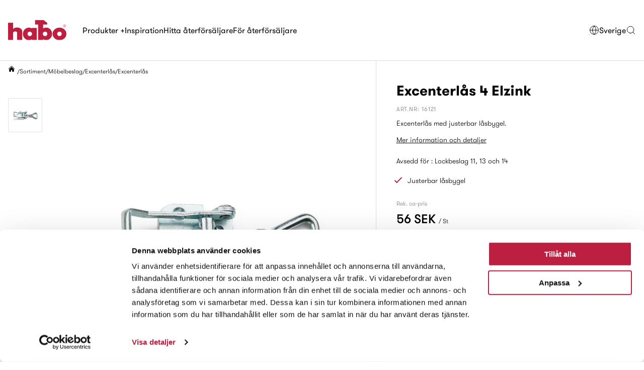

--- FILE ---
content_type: text/html; charset=utf-8
request_url: https://habo.com/se/sortiment/mobelbeslag/excenterlas/excenterlas-16121
body_size: 26702
content:

<!DOCTYPE html>
<html>
    <head>
        
<script id="Cookiebot" src="https://consent.cookiebot.com/uc.js" data-cbid="7ae64a4f-27f4-4d45-96a1-df46281d89ed" async type="text/javascript"></script>
<script data-cookieconsent="ignore">
    window.dataLayer = window.dataLayer || [];
    function gtag() {
        dataLayer.push(arguments);
    }
    gtag("consent", "default", {
        ad_storage: "denied",
        analytics_storage: "denied",
        functionality_storage: "denied",
        personalization_storage: "denied",
        ad_user_data: 'denied',
        ad_personalization: 'denied',
        security_storage: "granted",
        wait_for_update: 500,
    });
    gtag("set", "ads_data_redaction", true);
</script>
<meta charset="utf-8" />
<meta name="viewport" content="width=device-width, initial-scale=1.0" />
<title>Excenterl&#229;s | Habo</title>

<link href="/ui/css/Habo.min.css?v=9F74E82BE374CBE5A8F82BC73B0B4C0027B439EAF8E053B78AD072DDCCCE0FCB" rel="stylesheet" type="text/css" />

    <link rel="apple-touch-icon" href="/storage/5D6F4832B86A2EFEFEBFAF646D7F00B28F28D5DBA71C416DDB14D0A8BED3A500/973786661acf461992f36829161b665b/180-180-1-png.Png/media/36930286590547ebb0f559c64a426acb/Habo_favicon.png" type="" />
    <link rel="icon" href="/storage/FB635C1E44B9E4B318AF34CD20207AF90CF34D40C2F312256D8A5D07E64DD92B/973786661acf461992f36829161b665b/192-192-1-png.Png/media/36930286590547ebb0f559c64a426acb/Habo_favicon.png" type="image/png" />
    <link rel="icon" href="/storage/320B3188436AC3B1FB19B1DF906DB7A870D7D0DD41CD3E6516D0B135A3FCCE89/973786661acf461992f36829161b665b/96-96-1-png.Png/media/36930286590547ebb0f559c64a426acb/Habo_favicon.png" type="image/png" />
    <link rel="icon" href="/storage/A781D6D5938DE6E314A65BE55637999DFE460664AA006891C0B32BA68745480D/973786661acf461992f36829161b665b/32-32-1-png.Png/media/36930286590547ebb0f559c64a426acb/Habo_favicon.png" type="image/png" />
    <link rel="icon" href="/storage/5A72556CA682677F365E05DB165E535C4DF929FAD7D4419D84984E432851FC1F/973786661acf461992f36829161b665b/16-16-1-png.Png/media/36930286590547ebb0f559c64a426acb/Habo_favicon.png" type="image/png" />
    <link rel="shortcut icon" href="/storage/B0BD57A919D003C424B95A357511E85C4C043B342AD7763155BEDB4FE19DF982/973786661acf461992f36829161b665b/16-16-1-png.Icon/media/36930286590547ebb0f559c64a426acb/Habo_favicon.ico" type="" />

<meta name="description" content="Excenterl&#229;s av st&#229;l. Passande lockbeslag 11, 13 och 14 galv. St&#228;llbar l&#229;sbygel. S&#228;ljs endast i obruten f&#246;rpackning om 25 st." />
<meta name="google-site-verification" content="HBscnQJt4czN-mAxx6PVdDYpK03lPOh576oWxbAkSGk" />
    <link rel="canonical" href="https://habo.com/se/sortiment/mobelbeslag/excenterlas/excenterlas-16121" />

    <meta name="robots" content="index,follow" />
<meta name="generator" content="Litium" />
<meta property="og:title" content="Excenterl&#229;s" />
<meta property="og:type" content="website" />
    <meta property="og:image" content="https://habo.com/storage/BFEDC47E4DBF47EB81A0EC4268274889B29960A303058FD8B5808F9B516E5997/0b40af0ddaca46b6ac3be185193c88e3/jpg/media/1f4728847d6b4df48ff428e355a2528c/um_16121.jpg" />
        <meta property="og:image:secure_url" content="https://habo.com/storage/BFEDC47E4DBF47EB81A0EC4268274889B29960A303058FD8B5808F9B516E5997/0b40af0ddaca46b6ac3be185193c88e3/jpg/media/1f4728847d6b4df48ff428e355a2528c/um_16121.jpg" />
    <meta property="og:image" content="https://habo.com/storage/C3DA8869AD974F7844826B47B9AE9EE6B635F0E0EFB7386F6FC3678321049D7E/9e1d0998be77450eb2df8099bd9ba2bf/png/media/0ae096a2fc4a4e18ab37702d77647cce/Habo_white_RGB.png" />
        <meta property="og:image:secure_url" content="https://habo.com/storage/C3DA8869AD974F7844826B47B9AE9EE6B635F0E0EFB7386F6FC3678321049D7E/9e1d0998be77450eb2df8099bd9ba2bf/png/media/0ae096a2fc4a4e18ab37702d77647cce/Habo_white_RGB.png" />
<meta property="og:url" content="https://habo.com/se/sortiment/mobelbeslag/excenterlas/excenterlas-16121" />
<meta property="og:description" content="Excenterl&amp;#229;s av st&amp;#229;l. Passande lockbeslag 11, 13 och 14 galv. St&amp;#228;llbar l&amp;#229;sbygel. S&amp;#228;ljs endast i obruten f&amp;#246;rpackning om 25..." />
<meta property="og:locale" content="sv_SE" />
<meta property="og:site_name" content="| Habo" />

<!-- Google Tag Manager --><script type="text/javascript">(function(w){w.dataLayer = w.dataLayer || [];})(window);(function(w,d,s,l,i){w[l]=w[l]||[];w[l].push({'gtm.start':new Date().getTime(),event:'gtm.js'});var f=d.getElementsByTagName(s)[0],j=d.createElement(s),dl=l!='dataLayer'?'&l='+l:'';j.async=true;j.src='//www.googletagmanager.com/gtm.js?id='+i+dl;f.parentNode.insertBefore(j,f);})(window,document,'script','dataLayer','GTM-NQL4L7B');</script><!-- End Google Tag Manager -->
        
        


<script type="text/javascript">
    window.localStorage.setItem('requestVerificationToken', '4lwHi-aaf7_xp8bctP1inT15JUU0LCtDjIxVOyga5lsExn-467aX6_dmvQHUUZrVZen_h34Eh6R9EiQpyKWkOJCPch7asX5YnTt5KpXMVJI1:skqd_XON54lWMeiUvs1zkj374pOQPghT_ISF0UX8OEg6pEDcuWbmoTltU3N3r3vRQ9r2BcRgU6E_A2Ttw88IuZ0VAaW4V18ZMdVuUCUClew1');
    window.__litium = window.__litium || {};
    window.__litium.requestContext = {"channelSystemId":"125dfae5-8326-481c-8fe2-f14133fba976","currentPageSystemId":"4a7093b5-b7b4-476e-a73e-ee18aebaf1c2","productCategorySystemId":"8b8eb44e-54dc-42cb-520d-08d6b7f97383"};
    window.__litium.preloadState = window.__litium.preloadState || {};
    window.__litium.preloadState.cart = {"checkoutUrl":null,"orderTotal":"0 SEK","quantity":"0","orderRows":[],"campaignCode":null,"hasDiscount":false,"discount":"0 SEK","deliveryCost":"0 SEK","paymentCost":"0 SEK","grandTotal":"0 SEK","vat":"0 SEK","trackingProduct":null,"shippingBarAmount":"","shippingBarText":"Du har nått fri frakt på ordern","percentageFilled":null,"isFreeGiftCampaignActive":false,"hasFreeGift":false,"freeGiftCampaignText":"freegift.campaign.text","upsellProducts":[],"systemId":"00000000-0000-0000-0000-000000000000"};
    window.__litium.preloadState.navigation = {"contentLinks":[{"name":"Produkter","isMegamenu":false,"url":"/se/produktlista","disabled":false,"isSelected":false,"links":[{"name":"Kategorier","isMegamenu":false,"disabled":false,"isSelected":false,"links":[{"name":"Badrumstillbehör och beslag","isMegamenu":false,"url":"/se/sortiment/badrumstillbehor-och-beslag","disabled":false,"isSelected":false,"links":[],"showSubLinksMobile":false,"hasWidget":false},{"name":"Brevlådor och skyltar","isMegamenu":false,"url":"/se/sortiment/brevlador-och-skyltar","disabled":false,"isSelected":false,"links":[],"showSubLinksMobile":false,"hasWidget":false},{"name":"Byggbeslag","isMegamenu":false,"url":"/se/sortiment/byggbeslag","disabled":false,"isSelected":false,"links":[],"showSubLinksMobile":false,"hasWidget":false},{"name":"Elektroniska lås","isMegamenu":false,"url":"/se/sortiment/elektroniska-las","disabled":false,"isSelected":false,"links":[],"showSubLinksMobile":false,"hasWidget":false},{"name":"Fläkt och ventilation","isMegamenu":false,"url":"/se/sortiment/flakt-och-ventilation","disabled":false,"isSelected":false,"links":[],"showSubLinksMobile":false,"hasWidget":false},{"name":"Fönsterbeslag","isMegamenu":false,"url":"/se/sortiment/fonsterbeslag","disabled":false,"isSelected":false,"links":[],"showSubLinksMobile":false,"hasWidget":false},{"name":"Golvlister och hobbyprofiler","isMegamenu":false,"url":"/se/sortiment/golvlister-och-hobbyprofiler","disabled":false,"isSelected":false,"links":[],"showSubLinksMobile":false,"hasWidget":false},{"name":"Gångjärn","isMegamenu":false,"url":"/se/sortiment/gangjarn","disabled":false,"isSelected":false,"links":[],"showSubLinksMobile":false,"hasWidget":false},{"name":"Handtag och dörrbeslag","isMegamenu":false,"url":"/se/sortiment/handtag-och-dorrbeslag","disabled":false,"isSelected":false,"links":[],"showSubLinksMobile":false,"hasWidget":false},{"name":"Hyllor och konsoler","isMegamenu":false,"url":"/se/sortiment/hyllor-och-konsoler","disabled":false,"isSelected":false,"links":[],"showSubLinksMobile":false,"hasWidget":false},{"name":"Knoppar","isMegamenu":false,"url":"/se/sortiment/knoppar","disabled":false,"isSelected":false,"links":[],"showSubLinksMobile":false,"hasWidget":false},{"name":"Krok och hängare","isMegamenu":false,"url":"/se/sortiment/krok-och-hangare","disabled":false,"isSelected":false,"links":[],"showSubLinksMobile":false,"hasWidget":false},{"name":"Kätting, rep, wire och maritim","isMegamenu":false,"url":"/se/sortiment/katting-rep-wire-och-maritim","disabled":false,"isSelected":false,"links":[],"showSubLinksMobile":false,"hasWidget":false},{"name":"Köksbeslag","isMegamenu":false,"url":"/se/sortiment/koksbeslag","disabled":false,"isSelected":false,"links":[],"showSubLinksMobile":false,"hasWidget":false},{"name":"Lås och säkerhet","isMegamenu":false,"url":"/se/sortiment/las-och-sakerhet","disabled":false,"isSelected":false,"links":[],"showSubLinksMobile":false,"hasWidget":false},{"name":"Möbelbeslag","isMegamenu":false,"url":"/se/sortiment/mobelbeslag","disabled":false,"isSelected":false,"links":[],"showSubLinksMobile":false,"hasWidget":false},{"name":"Port- och grindbeslag","isMegamenu":false,"url":"/se/sortiment/port-och-grindbeslag","disabled":false,"isSelected":false,"links":[],"showSubLinksMobile":false,"hasWidget":false},{"name":"Skjutdörrsbeslag","isMegamenu":false,"url":"/se/sortiment/skjutdorrsbeslag","disabled":false,"isSelected":false,"links":[],"showSubLinksMobile":false,"hasWidget":false},{"attributes":{"cssValue":"nav-link"},"name":"Se hela sortimentet","isMegamenu":false,"url":"/se/sortiment","disabled":false,"isSelected":false,"links":[],"showSubLinksMobile":false,"hasWidget":false}],"showSubLinksMobile":false,"hasWidget":false},{"name":"Nytt i vårt sortiment","isMegamenu":false,"disabled":false,"isSelected":false,"links":[{"attributes":{"cssValue":"nav-link"},"name":"Se våra nyheter","isMegamenu":false,"url":"/se/inspiration/utvalda-kollektioner/hostens-nyheter-2025","disabled":false,"isSelected":false,"links":[],"showSubLinksMobile":false,"hasWidget":false}],"showSubLinksMobile":false,"hasWidget":true,"widgetItem":{"heading":"Nytt i vårt sortiment","linkText":"Se våra nyheter","linkUrl":"/se/inspiration/utvalda-kollektioner/hostens-nyheter-2025","linkStyle":"style-4","overlay":true,"widgetId":"w-2--d1a439db-0fa3-4f48-a164-bed93d42a1a3"}},{"name":"Vår värld av handtag","isMegamenu":false,"disabled":false,"isSelected":false,"links":[{"attributes":{"cssValue":"nav-link"},"name":"Utforska våra dörrhandtag","isMegamenu":false,"url":"/se/sortiment/handtag-och-dorrbeslag/dorrhandtag-och-dorrtrycken","disabled":false,"isSelected":false,"links":[],"showSubLinksMobile":false,"hasWidget":false}],"showSubLinksMobile":false,"hasWidget":true,"widgetItem":{"heading":"Vår värld av handtag","linkText":"Utforska våra dörrhandtag","linkUrl":"/se/sortiment/handtag-och-dorrbeslag/dorrhandtag-och-dorrtrycken","linkStyle":"style-4","overlay":true,"widgetId":"w-3--d1a439db-0fa3-4f48-a164-bed93d42a1a3"}}],"showSubLinksMobile":false,"hasWidget":false},{"name":"Inspiration","isMegamenu":false,"url":"/se/inspiration","disabled":false,"isSelected":false,"links":[],"showSubLinksMobile":false,"hasWidget":false},{"name":"Hitta återförsäljare","isMegamenu":false,"url":"/se/hitta-aterforsaljare","disabled":false,"isSelected":false,"links":[],"showSubLinksMobile":false,"hasWidget":false},{"name":"För återförsäljare","isMegamenu":false,"url":"/se/for-aterforsaljare","disabled":false,"isSelected":false,"links":[],"showSubLinksMobile":false,"hasWidget":false}],"linkToOtherSites":[{"linkText":"Sverige","linkUrl":"/se","isRelativeUrl":false},{"linkText":"Norge","linkUrl":"/no","isRelativeUrl":false},{"linkText":"Danmark","linkUrl":"/dk","isRelativeUrl":false},{"linkText":"Finland","linkUrl":"/fi","isRelativeUrl":false}],"additionalHeaderLinks":[{"accessibleByUser":true,"href":"/se/om-habo","text":"Om Habo"},{"accessibleByUser":true,"href":"/se/hitta-aterforsaljare","text":"Hitta återförsäljare"},{"accessibleByUser":true,"href":"/se/for-aterforsaljare","text":"För återförsäljare"}],"mobileNavigation":[{"iconId":"contact","iconUrl":"","url":{"accessibleByUser":true,"href":"/se/kontakta-oss-privatperson","text":"Kontakta oss – privatperson"}},{"iconId":"location-pin","iconUrl":"","url":{"accessibleByUser":true,"href":"/se/hitta-aterforsaljare","text":"Hitta återförsäljare"}},{"iconId":"products","iconUrl":"","url":{"accessibleByUser":true,"href":"/se/sortiment","text":"Sortiment"}}]};
    window.__litium.constants = {
        role: {
            approver: "Ordergodkannare",
            buyer: "Orderlaggare",
        },
        countries: [{"text":"Sverige","value":"SE","selected":false}],
        checkoutMode: {
            privateCustomers: 2,
            companyCustomers: 4,
            both: 1
        }
    };
    window.__litium.quickSearchUrl = "/se/sokresultat";
    window.__litium.translation = {"general.ok":"Ok","checkout.placeorder":"Bekräfta","checkout.customerinfo.cellphone":"Telefon","searchpage.otherhits.showless":"Visa mindre","validation.phone":"Telefon","minicart.grandtotal":"Total ordersumma","showall":"Visa alla resultat","buyorproductsonlineheader":"Köp online","validation.unique":"Värdet är inte unikt","muha.scroll.next":"Gå till nästa","checkout.customerinfo.zipcode":"Postnummer","mypage.address.address":"Adress","mypage.person.addtitle":"Lägg till","reseller.stores.find":"Hitta Butik","checkout.cart.total":"Totalt","mypage.person.phone":"Telefon","checkout.terms.acceptterms":"Jag har läst och accepterar","reseller.online.stores.not.found":"Inga onlineåterförsäljare hittades","products":"Produkter","mypage.address.subtitle":"Adresser","categories":"Kategorier","checkout.order.message":"Meddelande till kundtjänst","mypage.address.city":"Stad","phonenumberlabel":"Telefonnummer","checkout.customerinfo.clicktologin":"Klicka för att logga in. ","checkout.customerinfo.title":"Kunduppgifter","mypage.person.email":"E-post","checkout.code.placeholder":"Fyll i din kod","validation.invalidusername":"Användarnamnet är inte giltigt","checkout.title":"Kassa","checkout.summary.header":"Summering","searchpage.otherhits.showmore":"Visa mer","mypage.person.edittitle":"Ändra","general.remove":"Ta bort","checkout.customerinfo.firstname":"Förnamn","reseller.stores.fetching.error":"Ett fel inträffade","mypage.address.title":"Adresser","checkout.customerinfo.email":"E-post","cookieconsent.accept":"Ok","mypage.order.title":"Ordrar","checkout.customerinfo.country.placeholder":"Välj ett land","checkout.order.grandtotal":"Totalt inkl moms","minicart.closeminicart":"Fortsätt handla","muha.categorypage.navigation.goback":"Gå till kategorin {CategoryName}","checkout.customerinfo.phonenumber":"Telefon","brands":"Varumärken","minicart.ordertotalforproducts ":"Total för produkter","mypage.person.add":"Lägg till","general.search.showallresults":"Visa alla resultat","reseller.showmap":"Visa karta","buybutton":"Lägg till","reseller.stores.not.found":"Inga butiker hittades","checkout.customerinfo.companyname":"Företagsnamn","checkout.customerinfo.privatecustomer":"Privatkund","minicart.ordertotalforproducts":"Total för produkter","checkout.order.title":"Din order","product.onlinereseller":"Fortsätt till återförsäljaren","muha.category.filter":"Filter","validation.emailinused":"Denna e-post finns redan registrerad, försök med en annan.","checkout.customerinfo.personalnumbersecondpart":" ","product.show":"Visa","mypage.person.firstname":"Förnamn","checkout.cart.title":"Varukorg","mypage.person.title":"Personer","mypage.address.edittitle":"Ändra","checkout.payment.title":"Betalsätt","search.nohit":"Inga resultat","checkout.customerinfo.reference":"Referens","general.cancel":"Avbryt","reseller.online.stores.fetching":"Hittar onlineåterförsäljare","pages":"Sidor","checkout.terms.link":"villkoren","checkout.order.paymentcost":"Avgift","checkout.cart.header.price":"Pris","checkout.terms.acceptTermsOfCondition":"Jag har läst och accepterar","minicart.deliverycost":"Leveranskostnad","minicart.checkout":"Till kassan","checkout.delivery.title":"Leveranssätt","checkout.customerinfo.companyaddress.placeholder":"Välj en adress","search.yourfilter":"Dina filter","mypage.person.role.approver":"Ordergodkännare","product.buyproductsheader":"Habo online","mypage.address.phonenumber":"Telefon","checkout.customerinfo.address":"Adress","checkout.code.add":"Använd koden","checkout.cart.header.quantity":"Antal","checkout.order.total":"Totalt","general.search":"Sök","mypage.address.addtitle":"Lägg till","minicart.cartPanel":"Dina varor","mypage.person.name":"Namn","general.save":"Spara","muha.category.closefilter":"Stäng filter","mypage.login.title":"Inloggningsuppgifter","checkout.cart.empty":"Din varukorg är tom","buyorproductsonlinelinktext":"Till butik","cookieconsent.readmore":"Läs mer","minicart.articleNumber":"ART.NR","findresellertitle":"Hitta återförsäljare","checkout.customerinfo.businesscustomer":"Företagskund?","mypage.address.add":"Lägg till","minicart.vat":"Moms","checkout.customerinfo.careof":"c/o","minicart.discount":"Rabatt","checkout.cart.compaignprice":"Kampanjpris","mypage.person.role.buyer":"Orderläggare","mypage.person.subtitle":"Personer i företaget","checkout.customerinfo.lastname":"Efternamn","minicart.total":"Totalt","reseller.nearme":"Nära mig","mypage.info.title":"Mina uppgifter","mypage.person.lastname":"Efternamn","nohit":"Inga resultat","checkout.order.discount":"Rabatt","checkout.cart.header.total":"Total","reseller.search":"Sök återförsäljare","checkout.customerinfo.existingcustomer":"Redan kund? ","minicart.numberofproduct":"produkter","checkout.order.deliverycost":"Leveranskostnad","mypage.address.country":"Land","validation.email":"E-posten är inte giltig","checkout.customerinfo.personalnumberfirstpart":"Personnummer","checkout.code.header":"Har du en rabattkod?","checkout.customerinfo.city":"Land","checkout.order.vat":"Moms","checkout.customerinfo.signupandlogin":"Registrera dig och logga in","muha.scroll.previous":"Gå till föregående","checkout.products.header":"Dina varor","validation.required":"Obligatoriskt","mypage.person.role":"Roll","mypage.address.postnumber":"Postnummer","cookieconsent.text":"Vi använder cookies för att se till att vi ger dig den bästa upplevelsen på vår hemsida. Genom att besöka denna webbplats accepterar du användandet av cookies.","tooltip.addedtocart":"Produkten har lagts i varukorgen","validation.personalnumber":"Personnummer","checkout.customerinfo.country":"Land","checkout.customerinfo.personalnumber":"Personnummer","reseller.stores.fetching":"Hittar butiker"};
    window.__litium.cookiePageUrl = "/se/cookies";

    window.__litium.site = window.__litium.site || {};
    window.__litium.site.logo = "/storage/C3DA8869AD974F7844826B47B9AE9EE6B635F0E0EFB7386F6FC3678321049D7E/9e1d0998be77450eb2df8099bd9ba2bf/png/media/0ae096a2fc4a4e18ab37702d77647cce/Habo_white_RGB.png";
    window.__litium.site.altLogo = "/storage/12D91C4D750D63E29FFCE0A91282A07E21D740334E4E5E824545E7DF70600722/b2a3fdac25d945ccb7460d6dc69e0e1a/svg/media/46be19e3c17b4b05b67d092ec957bf2d/habo_logo.svg";
</script>

        <template id="w-2--d1a439db-0fa3-4f48-a164-bed93d42a1a3">

<div class="collage-v2-block__item tone--dark">
    <picture class="collage-v2-block__image">
        <source media="(min-width: 0px)" srcset="/storage/C6F15BDE57B35B1B22CAA6E2B5605CB9BEB441EEE7337984A365DF3761106DA9/6bd5316ed07645a3b5f5c87f311547b8/1350-900-0-jpg.Jpeg/media/d0c701bdc1584863900bf1472c85a05b/m3_31212.jpeg">
        <img src="/storage/C6F15BDE57B35B1B22CAA6E2B5605CB9BEB441EEE7337984A365DF3761106DA9/6bd5316ed07645a3b5f5c87f311547b8/1350-900-0-jpg.Jpeg/media/d0c701bdc1584863900bf1472c85a05b/m3_31212.jpeg" alt="Nytt i v&#229;rt sortiment" />
    </picture>
    
        <div class="collage-v2-block__content">
                <h3 class="collage-v2-block__item-heading mb-0">Nytt i v&#229;rt sortiment</h3>

                <a href="/se/inspiration/utvalda-kollektioner/hostens-nyheter-2025" class="collage-v2-block__link link style-4">Se v&#229;ra nyheter</a>
        </div>
</div>

</template>
        <template id="w-3--d1a439db-0fa3-4f48-a164-bed93d42a1a3">

<div class="collage-v2-block__item tone--dark">
    <picture class="collage-v2-block__image">
        <source media="(min-width: 0px)" srcset="/storage/A8A8E8CE9E303DB7B0354AB7409C9E6C406EF0B21BC597FD27CB262D1F4FBB49/7a6e3d87d4fb40b0a2593874a5152c3b/1200-900-0-jpg.Jpeg/media/4406c21bdc9e47b381c4965e74d010ed/m3_31113.jpeg">
        <img src="/storage/A8A8E8CE9E303DB7B0354AB7409C9E6C406EF0B21BC597FD27CB262D1F4FBB49/7a6e3d87d4fb40b0a2593874a5152c3b/1200-900-0-jpg.Jpeg/media/4406c21bdc9e47b381c4965e74d010ed/m3_31113.jpeg" alt="V&#229;r v&#228;rld av handtag" />
    </picture>
    
        <div class="collage-v2-block__content">
                <h3 class="collage-v2-block__item-heading mb-0">V&#229;r v&#228;rld av handtag</h3>

                <a href="/se/sortiment/handtag-och-dorrbeslag/dorrhandtag-och-dorrtrycken" class="collage-v2-block__link link style-4">Utforska v&#229;ra d&#246;rrhandtag</a>
        </div>
</div>

</template>


    </head>
    
    <body class="site-habo">
        <svg xmlns="http://www.w3.org/2000/svg" style="display:none;">
    <symbol id="globe" width="1em" height="1em" viewBox="0 0 20 20" fill="none">
        <path id="Vector" d="M9.99999 18.3334C14.6024 18.3334 18.3333 14.6025 18.3333 10.0001C18.3333 5.39771 14.6024 1.66675 9.99999 1.66675C5.39762 1.66675 1.66666 5.39771 1.66666 10.0001C1.66666 14.6025 5.39762 18.3334 9.99999 18.3334Z" stroke="currentColor" stroke-linecap="round" stroke-linejoin="round"/>
        <path id="Vector_2" d="M9.99999 1.66675C7.86019 3.91354 6.66666 6.89736 6.66666 10.0001C6.66666 13.1028 7.86019 16.0866 9.99999 18.3334C12.1398 16.0866 13.3333 13.1028 13.3333 10.0001C13.3333 6.89736 12.1398 3.91354 9.99999 1.66675Z" stroke="currentColor" stroke-linecap="round" stroke-linejoin="round"/>
        <path id="Vector_3" d="M1.66666 10H18.3333" stroke="currentColor" stroke-linecap="round" stroke-linejoin="round"/>
    </symbol>

    <symbol id="hamburger" width="1em" height="1em" viewBox="0 0 24 24" fill="none">
        <path id="Vector" d="M4 12H20" stroke="currentColor" stroke-linecap="round" stroke-linejoin="round"/>
        <path id="Vector_2" d="M4 6H20" stroke="currentColor" stroke-linecap="round" stroke-linejoin="round"/>
        <path id="Vector_3" d="M4 18H20" stroke="currentColor" stroke-linecap="round" stroke-linejoin="round"/>
    </symbol>

    <symbol id="search" width="1em" height="1em" viewBox="0 0 20 20" fill="none">
        <path id="Vector" d="M9.16667 15.8333C12.8486 15.8333 15.8333 12.8486 15.8333 9.16667C15.8333 5.48477 12.8486 2.5 9.16667 2.5C5.48477 2.5 2.5 5.48477 2.5 9.16667C2.5 12.8486 5.48477 15.8333 9.16667 15.8333Z" stroke="currentColor" stroke-linecap="round" stroke-linejoin="round"/>
        <path id="Vector_2" d="M17.5 17.5001L13.9167 13.9167" stroke="currentColor" stroke-linecap="round" stroke-linejoin="round"/>
    </symbol>

    <symbol id="chevron" width="0.95em" height="0.5em" viewBox="0 0 13 7" fill="none">
        <path fill-rule="evenodd" clip-rule="evenodd" d="M0.271972 0.256282C0.634602 -0.0854272 1.22254 -0.0854272 1.58517 0.256282L6.5 4.88756L11.4148 0.256282C11.7775 -0.0854272 12.3654 -0.0854272 12.728 0.256282C13.0907 0.59799 13.0907 1.15201 12.728 1.49372L7.1566 6.74372C6.79397 7.08543 6.20603 7.08543 5.8434 6.74372L0.271972 1.49372C-0.0906574 1.15201 -0.0906574 0.59799 0.271972 0.256282Z" fill="currentColor"/>
    </symbol>

    <symbol id="close" width="1.2em" height="1em" viewBox="0 0 24 20">
        <rect x="4.2218" y="0.807617" width="24" height="2" transform="rotate(45 4.2218 0.807617)" fill="currentColor"/>
        <rect x="2.80762" y="17.7783" width="24" height="2" transform="rotate(-45 2.80762 17.7783)" fill="currentColor"/>
    </symbol>

    <symbol id="plus" width="1em" height="1em" viewBox="0 0 14 14">
        <g stroke="none" stroke-width="1" fill="none" fill-rule="evenodd" stroke-linecap="round" stroke-linejoin="round">
            <g transform="translate(-27.000000, -438.000000)" stroke="currentColor">
                <g transform="translate(28.000000, 439.000000)">
                    <path d="M6,0 C9.31363636,0 12,2.68636364 12,6 C12,9.31363636 9.31363636,12 6,12 C2.68636364,12 0,9.31363636 0,6 C0,2.68636364 2.68636364,0 6,0 Z" />
                    <path d="M6,2.72727273 L6,9.27272727" />
                    <path d="M9.27272727,6 L2.72727273,6" />
                </g>
            </g>
        </g>
    </symbol>

    <symbol id="minus" width="1em" height="1em" viewBox="0 0 14 14">
        <g stroke="none" stroke-width="1" fill="none" fill-rule="evenodd" stroke-linecap="round" stroke-linejoin="round">
            <g transform="translate(-142.000000, -438.000000)" stroke="currentColor">
                <g transform="translate(143.000000, 439.000000)">
                    <path d="M6,0 C9.31363636,0 12,2.68636364 12,6 C12,9.31363636 9.31363636,12 6,12 C2.68636364,12 0,9.31363636 0,6 C0,2.68636364 2.68636364,0 6,0 Z" />
                    <path d="M9.27272727,6 L2.72727273,6" />
                </g>
            </g>
        </g>
    </symbol>

    <symbol id="contact" width="1em" height="1em" viewBox="0 0 27 27" fill="none">
        <path d="M19.0129 15.8386C18.6285 15.8386 18.3841 16.0029 18.2462 16.1408L16.7058 17.6822C16.6936 17.6944 16.6277 17.7269 16.4756 17.7269C15.6267 17.7269 13.8246 16.7827 12.0215 14.9786C9.59778 12.5559 9.06334 10.5489 9.31788 10.2944L10.8594 8.75391C11.8755 7.73776 10.0775 5.63649 8.91528 4.47431C8.38793 3.94697 6.57772 2.22803 5.40337 2.22803C5.01902 2.22803 4.77461 2.39232 4.63669 2.53024L1.55376 5.61317C0.628881 6.53805 0.958471 8.33406 2.53543 10.9505C3.89638 13.21 6.04835 15.8568 8.59583 18.4043C12.3572 22.1657 17.3416 25.9615 19.9976 25.9615C20.7197 25.9615 21.1527 25.6816 21.387 25.4464L24.4699 22.3634C25.486 21.3483 23.688 19.247 22.5258 18.0848C21.9985 17.5575 20.1883 15.8386 19.0129 15.8386ZM20.2856 24.345C20.2633 24.3673 20.1781 24.4038 19.9976 24.4038C18.447 24.4038 14.3094 21.9152 9.69717 17.303C7.2369 14.8427 5.16708 12.3013 3.869 10.1473C2.41881 7.73877 2.54253 6.82707 2.6551 6.71451L5.53825 3.83136C5.9226 3.98854 6.78359 4.5453 7.81394 5.57565C8.8453 6.60701 9.40104 7.468 9.55823 7.85134L8.21655 9.19302C6.77954 10.6321 8.61104 13.7718 10.9202 16.0799C12.8957 18.0565 15.0244 19.2846 16.4756 19.2846C17.1611 19.2846 17.5779 19.0128 17.8071 18.7836L19.1488 17.4419C19.5321 17.5991 20.3931 18.1548 21.4245 19.1862C22.4548 20.2175 23.0116 21.0775 23.1688 21.4619L20.2856 24.345Z" fill="currentColor"/>
        <path d="M23.3307 3.66921C21.6351 1.97258 19.3777 1.03857 16.9752 1.03857H16.9732C16.5432 1.03857 16.1943 1.38743 16.1943 1.81742C16.1943 2.24741 16.5432 2.59627 16.9732 2.59627H16.9752C18.9619 2.59627 20.8279 3.36801 22.2294 4.77055C23.6319 6.17308 24.4037 8.03906 24.4037 10.0267C24.4037 10.4567 24.7525 10.8056 25.1825 10.8056C25.6125 10.8056 25.9614 10.4567 25.9614 10.0267C25.9624 7.62327 25.0273 5.36584 23.3307 3.66921Z" fill="currentColor"/>
        <path d="M15.9458 5.67634H15.9479C17.3859 5.67634 18.7357 6.23513 19.7508 7.24925C20.7649 8.26439 21.3237 9.6152 21.3237 11.0542C21.3237 11.4842 21.6726 11.8331 22.1026 11.8331C22.5326 11.8331 22.8814 11.4842 22.8814 11.0542C22.8824 9.19941 22.1614 7.45714 20.8522 6.14791C19.5429 4.83969 17.8017 4.11865 15.9479 4.11865H15.9458C15.5159 4.11865 15.167 4.46751 15.167 4.8975C15.167 5.32749 15.5159 5.67634 15.9458 5.67634Z" fill="currentColor"/>
        <path d="M14.9185 8.75593H14.9205C15.8089 8.75593 16.6445 9.10175 17.2713 9.72848C17.899 10.3562 18.2438 11.1919 18.2438 12.0812C18.2438 12.5112 18.5927 12.8601 19.0226 12.8601C19.4526 12.8601 19.8015 12.5112 19.8015 12.0812C19.8025 10.7761 19.2944 9.54898 18.3726 8.62714C17.4518 7.7053 16.2257 7.19824 14.9205 7.19824H14.9185C14.4885 7.19824 14.1396 7.5471 14.1396 7.97709C14.1396 8.40708 14.4885 8.75593 14.9185 8.75593Z" fill="currentColor"/>
    </symbol>

    <symbol id="location-pin" width="1em" height="1em" viewBox="0 0 26 26" fill="none">
        <g clip-path="url(#clip0_1554_2214)">
            <path d="M12.8 25.7762L12.3286 25.2C12.0143 24.781 4 15.4048 4 9.80001C4 4.92858 7.98095 1 12.8 1C17.6191 1 21.6 4.98096 21.6 9.80001C21.6 15.4048 13.5857 24.8333 13.2714 25.2L12.8 25.7762ZM12.8 2.20477C8.60953 2.20477 5.25715 5.60953 5.25715 9.74763C5.25715 14.1476 11.0714 21.6381 12.8 23.7857C14.5286 21.6381 20.3429 14.2 20.3429 9.74763C20.3429 5.60953 16.9905 2.20477 12.8 2.20477Z" fill="currentColor"/>
            <path d="M12.8006 13.152C10.9673 13.152 9.44824 11.633 9.44824 9.79966C9.44824 7.96633 10.9673 6.44727 12.8006 6.44727C14.634 6.44727 16.153 7.96633 16.153 9.79966C16.153 11.633 14.634 13.152 12.8006 13.152ZM12.8006 7.70442C11.6482 7.70442 10.7054 8.64728 10.7054 9.79966C10.7054 10.952 11.6482 11.8949 12.8006 11.8949C13.953 11.8949 14.8959 10.952 14.8959 9.79966C14.8959 8.64728 13.953 7.70442 12.8006 7.70442Z" fill="currentColor"/>
        </g>
        <defs>
            <clipPath id="clip0_1554_2214">
                <rect width="25" height="25" fill="none" transform="translate(0.290039 0.859863)"/>
            </clipPath>
        </defs>
    </symbol>

    <symbol id="hamburger-menu-2" width="1.45em" height="1em" viewBox="0 0 29 20" fill="none">
        <path d="M1 10H28" stroke="currentColor" stroke-width="2" stroke-linecap="round" stroke-linejoin="round"/>
        <path d="M1 1H28" stroke="currentColor" stroke-width="2" stroke-linecap="round" stroke-linejoin="round"/>
        <path d="M1 19H28" stroke="currentColor" stroke-width="2" stroke-linecap="round" stroke-linejoin="round"/>
    </symbol>

    <symbol id="products" width="0.84em" height="1em" viewBox="0 0 25 30" fill="none">
        <circle cx="6.5" cy="6.5" r="6" stroke="currentColor"/>
        <rect x="4.5" y="4.5" width="20" height="4" rx="1.5" fill="none" stroke="currentColor"/>
        <path d="M7.5 21.5L7.5 24.5C7.5 25.0523 7.05228 25.5 6.5 25.5C5.94772 25.5 5.5 25.0523 5.5 24.5L5.5 21.5C5.5 20.9477 5.94772 20.5 6.5 20.5C7.05228 20.5 7.5 20.9477 7.5 21.5Z" fill="none" stroke="currentColor"/>
        <circle cx="6.5" cy="23.1665" r="6" stroke="currentColor"/>
    </symbol>

    <symbol id="search-2" width="1em" height="1em" viewBox="0 0 28 28" fill="none">
        <path d="M12.8333 22.1667C17.988 22.1667 22.1667 17.988 22.1667 12.8333C22.1667 7.67868 17.988 3.5 12.8333 3.5C7.67868 3.5 3.5 7.67868 3.5 12.8333C3.5 17.988 7.67868 22.1667 12.8333 22.1667Z" stroke="currentColor" stroke-width="1.5" stroke-linecap="round" stroke-linejoin="round"/>
        <path d="M24.5001 24.5001L19.4834 19.4834" stroke="currentColor" stroke-width="1.5" stroke-linecap="round" stroke-linejoin="round"/>
    </symbol>

    <symbol id="checkmark" width="1em" height="1em" viewBox="0 0 10 10" fill="none">
        <path d="M8 3L3.875 7L2 5.18182" stroke="currentColor" stroke-linecap="round" stroke-linejoin="round"/>
    </symbol>

    <symbol id="play" width="1em" height="1em" fill="none" viewBox="0 0 24 24" stroke-width="1.5" stroke="currentColor">
        <path stroke-linecap="round" stroke-linejoin="round" d="M5.25 5.653c0-.856.917-1.398 1.667-.986l11.54 6.347a1.125 1.125 0 0 1 0 1.972l-11.54 6.347a1.125 1.125 0 0 1-1.667-.986V5.653Z" />
    </symbol>

    <symbol id="play-circle" width="1em" height="1em" fill="none" viewBox="0 0 24 24" stroke-width="1.5" stroke="currentColor">
        <path stroke-linecap="round" stroke-linejoin="round" d="M21 12a9 9 0 1 1-18 0 9 9 0 0 1 18 0Z" />
        <path stroke-linecap="round" stroke-linejoin="round" d="M15.91 11.672a.375.375 0 0 1 0 .656l-5.603 3.113a.375.375 0 0 1-.557-.328V8.887c0-.286.307-.466.557-.327l5.603 3.112Z" />
    </symbol>

    <symbol id="filter" width="1.09em" height="1em" viewBox="0 0 13 12" fill="none">
        <path d="M12.4209 2.10926H2.57879C2.42525 2.10926 2.27799 2.05371 2.16942 1.95482C2.06084 1.85594 1.99985 1.72182 1.99985 1.58197C1.99985 1.44213 2.06084 1.30801 2.16942 1.20913C2.27799 1.11024 2.42525 1.05469 2.57879 1.05469H12.4209C12.5744 1.05469 12.7217 1.11024 12.8303 1.20913C12.9389 1.30801 12.9998 1.44213 12.9998 1.58197C12.9998 1.72182 12.9389 1.85594 12.8303 1.95482C12.7217 2.05371 12.5744 2.10926 12.4209 2.10926Z" fill="currentColor"/>
        <path d="M2 2.10926H0.5C0.367392 2.10926 0.240215 2.05371 0.146447 1.95482C0.0526784 1.85594 0 1.72182 0 1.58197C0 1.44213 0.0526784 1.30801 0.146447 1.20913C0.240215 1.11024 0.367392 1.05469 0.5 1.05469H2C2.13261 1.05469 2.25979 1.11024 2.35355 1.20913C2.44732 1.30801 2.5 1.44213 2.5 1.58197C2.5 1.72182 2.44732 1.85594 2.35355 1.95482C2.25979 2.05371 2.13261 2.10926 2 2.10926Z" fill="currentColor"/>
        <path d="M10.4211 6.32752H0.578947C0.425401 6.32752 0.278143 6.27197 0.16957 6.17308C0.060996 6.0742 0 5.94008 0 5.80024C0 5.66039 0.060996 5.52627 0.16957 5.42739C0.278143 5.3285 0.425401 5.27295 0.578947 5.27295H10.4211C10.5746 5.27295 10.7219 5.3285 10.8304 5.42739C10.939 5.52627 11 5.66039 11 5.80024C11 5.94008 10.939 6.0742 10.8304 6.17308C10.7219 6.27197 10.5746 6.32752 10.4211 6.32752Z" fill="currentColor"/>
        <path d="M4 10.5453H0.5C0.367392 10.5453 0.240215 10.4897 0.146447 10.3909C0.0526784 10.292 0 10.1579 0 10.018C0 9.87816 0.0526784 9.74405 0.146447 9.64516C0.240215 9.54628 0.367392 9.49072 0.5 9.49072H4C4.13261 9.49072 4.25979 9.54628 4.35355 9.64516C4.44732 9.74405 4.5 9.87816 4.5 10.018C4.5 10.1579 4.44732 10.292 4.35355 10.3909C4.25979 10.4897 4.13261 10.5453 4 10.5453Z" fill="currentColor"/>
        <path d="M3.00005 3.16372C2.70338 3.16372 2.41337 3.07095 2.16669 2.89713C1.92002 2.72331 1.72776 2.47626 1.61423 2.18721C1.5007 1.89817 1.47099 1.58011 1.52887 1.27326C1.58675 0.966405 1.72961 0.684544 1.93939 0.463317C2.14917 0.24209 2.41644 0.0914322 2.70741 0.0303957C2.99839 -0.0306407 3.29999 0.000685398 3.57407 0.120413C3.84816 0.24014 4.08243 0.442891 4.24725 0.703026C4.41208 0.963162 4.50005 1.269 4.50005 1.58186C4.50005 2.0014 4.34201 2.40375 4.06071 2.70041C3.77941 2.99706 3.39787 3.16372 3.00005 3.16372ZM3.00005 1.05457C2.90116 1.05457 2.80449 1.0855 2.72226 1.14344C2.64004 1.20138 2.57595 1.28373 2.53811 1.38008C2.50027 1.47643 2.49036 1.58245 2.50966 1.68473C2.52895 1.78701 2.57657 1.88097 2.6465 1.95471C2.71642 2.02845 2.80551 2.07867 2.9025 2.09902C2.9995 2.11936 3.10003 2.10892 3.19139 2.06901C3.28276 2.0291 3.36084 1.96152 3.41578 1.87481C3.47073 1.78809 3.50005 1.68615 3.50005 1.58186C3.50005 1.44202 3.44737 1.3079 3.3536 1.20901C3.25984 1.11013 3.13266 1.05457 3.00005 1.05457Z" fill="currentColor"/>
        <path d="M9.99985 7.38198C9.70318 7.38198 9.41317 7.28921 9.16649 7.11539C8.91982 6.94158 8.72756 6.69452 8.61403 6.40547C8.5005 6.11643 8.47079 5.79837 8.52867 5.49152C8.58655 5.18467 8.72941 4.90281 8.93919 4.68158C9.14897 4.46035 9.41624 4.30969 9.70721 4.24866C9.99818 4.18762 10.2998 4.21895 10.5739 4.33867C10.848 4.4584 11.0822 4.66115 11.2471 4.92129C11.4119 5.18142 11.4998 5.48726 11.4998 5.80012C11.4998 6.21966 11.3418 6.62201 11.0605 6.91867C10.7792 7.21532 10.3977 7.38198 9.99985 7.38198ZM9.99985 5.27284C9.90096 5.27284 9.80429 5.30376 9.72206 5.3617C9.63984 5.41964 9.57575 5.50199 9.53791 5.59834C9.50006 5.69469 9.49016 5.80071 9.50946 5.90299C9.52875 6.00528 9.57637 6.09923 9.64629 6.17297C9.71622 6.24671 9.80531 6.29693 9.9023 6.31728C9.99929 6.33762 10.0998 6.32718 10.1912 6.28727C10.2826 6.24736 10.3606 6.17978 10.4156 6.09307C10.4705 6.00636 10.4998 5.90441 10.4998 5.80012C10.4998 5.66028 10.4472 5.52616 10.3534 5.42728C10.2596 5.32839 10.1325 5.27284 9.99985 5.27284Z" fill="currentColor"/>
        <path d="M4.9999 11.6002C4.70323 11.6002 4.41322 11.5075 4.16655 11.3337C3.91987 11.1598 3.72761 10.9128 3.61408 10.6237C3.50055 10.3347 3.47085 10.0166 3.52872 9.70978C3.5866 9.40293 3.72946 9.12107 3.93924 8.89984C4.14902 8.67861 4.41629 8.52796 4.70727 8.46692C4.99824 8.40588 5.29984 8.43721 5.57393 8.55694C5.84802 8.67666 6.08228 8.87942 6.24711 9.13955C6.41193 9.39969 6.4999 9.70552 6.4999 10.0184C6.4999 10.4379 6.34187 10.8403 6.06056 11.1369C5.77926 11.4336 5.39773 11.6002 4.9999 11.6002ZM4.9999 9.4911C4.90101 9.4911 4.80434 9.52202 4.72212 9.57996C4.63989 9.6379 4.57581 9.72025 4.53796 9.8166C4.50012 9.91295 4.49022 10.019 4.50951 10.1213C4.5288 10.2235 4.57642 10.3175 4.64635 10.3912C4.71627 10.465 4.80537 10.5152 4.90236 10.5355C4.99935 10.5559 5.09988 10.5454 5.19124 10.5055C5.28261 10.4656 5.3607 10.398 5.41564 10.3113C5.47058 10.2246 5.4999 10.1227 5.4999 10.0184C5.4999 9.87854 5.44722 9.74442 5.35345 9.64554C5.25969 9.54665 5.13251 9.4911 4.9999 9.4911Z" fill="currentColor"/>
        <path d="M12.5 6.32752H11C10.8674 6.32752 10.7402 6.27197 10.6465 6.17308C10.5527 6.0742 10.5 5.94008 10.5 5.80024C10.5 5.66039 10.5527 5.52627 10.6465 5.42739C10.7402 5.3285 10.8674 5.27295 11 5.27295H12.5C12.6326 5.27295 12.7598 5.3285 12.8536 5.42739C12.9473 5.52627 13 5.66039 13 5.80024C13 5.94008 12.9473 6.0742 12.8536 6.17308C12.7598 6.27197 12.6326 6.32752 12.5 6.32752Z" fill="currentColor"/>
        <path d="M12.4335 10.5453H5.06682C4.91653 10.5453 4.7724 10.4897 4.66613 10.3909C4.55985 10.292 4.50015 10.1579 4.50015 10.018C4.50015 9.87816 4.55985 9.74405 4.66613 9.64516C4.7724 9.54628 4.91653 9.49072 5.06682 9.49072H12.4335C12.5838 9.49072 12.7279 9.54628 12.8342 9.64516C12.9405 9.74405 13.0002 9.87816 13.0002 10.018C13.0002 10.1579 12.9405 10.292 12.8342 10.3909C12.7279 10.4897 12.5838 10.5453 12.4335 10.5453Z" fill="currentColor"/>
    </symbol>

    <symbol id="box" width="1em" height="1em" viewBox="0 0 18 18" fill="none">
        <g clip-path="url(#clip0_4193_210)">
            <path d="M15.75 12.4664V5.53359C15.7495 5.43345 15.7225 5.33522 15.6719 5.24881C15.6213 5.16239 15.5488 5.09085 15.4617 5.0414L9.27422 1.56093C9.19085 1.5128 9.09627 1.48746 9 1.48746C8.90373 1.48746 8.80915 1.5128 8.72578 1.56093L2.53828 5.0414C2.4512 5.09085 2.3787 5.16239 2.32808 5.24881C2.27747 5.33522 2.25054 5.43345 2.25 5.53359V12.4664C2.25054 12.5665 2.27747 12.6648 2.32808 12.7512C2.3787 12.8376 2.4512 12.9091 2.53828 12.9586L8.72578 16.4391C8.80915 16.4872 8.90373 16.5125 9 16.5125C9.09627 16.5125 9.19085 16.4872 9.27422 16.4391L15.4617 12.9586C15.5488 12.9091 15.6213 12.8376 15.6719 12.7512C15.7225 12.6648 15.7495 12.5665 15.75 12.4664Z" stroke="currentColor" stroke-width="1.2" stroke-linecap="round" stroke-linejoin="round"/>
            <path d="M12.4453 10.7227V7.06641L5.625 3.30469" stroke="currentColor" stroke-width="1.2" stroke-linecap="round" stroke-linejoin="round"/>
            <path d="M15.6727 5.2453L9.06333 8.99999L2.32739 5.2453" stroke="currentColor" stroke-width="1.2" stroke-linecap="round" stroke-linejoin="round"/>
            <path d="M9.06328 9L9 16.5094" stroke="currentColor" stroke-width="1.2" stroke-linecap="round" stroke-linejoin="round"/>
        </g>
        <defs>
            <clipPath id="clip0_4193_210">
                <rect width="18" height="18" fill="white"/>
            </clipPath>
        </defs>
    </symbol>

    <symbol id="arrow-left" width="1em" height="1em" viewBox="0 0 20 20" fill="none">
        <path fill-rule="evenodd" clip-rule="evenodd" d="M9.19194 3.30806C9.43602 3.55214 9.43602 3.94786 9.19194 4.19194L4.00888 9.375H17.5C17.8452 9.375 18.125 9.65482 18.125 10C18.125 10.3452 17.8452 10.625 17.5 10.625H4.00888L9.19194 15.8081C9.43602 16.0521 9.43602 16.4479 9.19194 16.6919C8.94786 16.936 8.55214 16.936 8.30806 16.6919L2.05806 10.4419C1.81398 10.1979 1.81398 9.80214 2.05806 9.55806L8.30806 3.30806C8.55214 3.06398 8.94786 3.06398 9.19194 3.30806Z" fill="currentColor"/>
    </symbol>

    <symbol id="house" width="1em" height="1em" viewBox="0 0 14 14" fill="none">
        <path d="M6.69064 2.24045C6.8615 2.06959 7.13851 2.06959 7.30936 2.24045L12.3781 7.30923C12.549 7.48008 12.826 7.48008 12.9969 7.30923C13.1677 7.13837 13.1677 6.86136 12.9969 6.69051L7.92808 1.62173C7.41551 1.10916 6.58448 1.10916 6.07192 1.62173L1.00314 6.69051C0.832286 6.86136 0.832286 7.13837 1.00314 7.30923C1.174 7.48008 1.451 7.48008 1.62186 7.30923L6.69064 2.24045Z"
              fill="currentColor"/>
        <path d="M7 3.16852L11.7594 7.92795C11.7768 7.94528 11.7945 7.96203 11.8125 7.9782V11.5936C11.8125 12.1977 11.3228 12.6874 10.7188 12.6874H8.75C8.50838 12.6874 8.3125 12.4915 8.3125 12.2499V9.62487C8.3125 9.38324 8.11662 9.18737 7.875 9.18737H6.125C5.88338 9.18737 5.6875 9.38324 5.6875 9.62487V12.2499C5.6875 12.4915 5.49162 12.6874 5.25 12.6874H3.28125C2.67719 12.6874 2.1875 12.1977 2.1875 11.5936V7.9782C2.20554 7.96203 2.22324 7.94528 2.24058 7.92795L7 3.16852Z"
              fill="currentColor"/>
    </symbol>
</svg>


        <!-- Google Tag Manager (noscript) --><noscript><iframe src='//www.googletagmanager.com/ns.html?id=GTM-NQL4L7B' height='0' width='0' style='display:none;visibility:hidden'></iframe></noscript><!-- End Google Tag Manager (noscript) -->





<header class="header header--style-2 header--style-2--mobile">
    <div class="header__main">
        <div class="header__row row row--wide">
            <div class="header__logo columns">
                <a href="/se/" class="header__logo-link">
                    <img alt="" class="header__logo-img header__logo--default" src="/storage/CAF5219B934463D84049A6DE08E40D665FB719FAC88863590483043017B5C17E/9e1d0998be77450eb2df8099bd9ba2bf/144-50-0-png.Png/media/0ae096a2fc4a4e18ab37702d77647cce/Habo_white_RGB.png" />
                </a>

                <a href="/se/" class="header__logo-link" tabindex="-1">
                    <img alt="" class="header__alt-logo-img header__logo--default" src="/storage/12D91C4D750D63E29FFCE0A91282A07E21D740334E4E5E824545E7DF70600722/b2a3fdac25d945ccb7460d6dc69e0e1a/svg/media/46be19e3c17b4b05b67d092ec957bf2d/habo_logo.svg" />
                </a>
            </div>

            <div class="header__navigation columns">
                <nav role="navigation" class="navbar" id="navbar"></nav>
            </div>

            <div class="header__secondary-menu columns">
                    <div class="language-selector">
        <button id="language-btn" class="language-selector__btn">
            <svg aria-hidden="true" class="icon icon-globe" focusable="false"><use aria-hidden="true" aria-label="Sök" role="img" xlink:href="#globe" /></svg>
            Sverige
            <svg aria-hidden="true" class="icon icon-chevron" focusable="false"><use aria-hidden="true" aria-label="" role="img" xlink:href="#chevron" /></svg>
        </button>
        <ul id="language-selector__list" class="language-selector__list">
                <li class=active>
                    <a href="/se/">
                        Sverige
                    </a>
                </li>
                <li >
                    <a href="/no/">
                        Norge
                    </a>
                </li>
                <li >
                    <a href="/dk/">
                        Danmark
                    </a>
                </li>
                <li >
                    <a href="/fi/">
                        Finland
                    </a>
                </li>
        </ul>
    </div>
    <script type="text/javascript">
        (() => {
            let languageBtn = document.querySelector("#language-btn");
            if (!languageBtn) return;

            let languagesToggle = function() {
                this.classList.toggle('open');
            }

            languagesToggle = languagesToggle.bind(languageBtn);
            languageBtn.addEventListener('click', languagesToggle);

            const selector = 'language-selector';
            function languageSelectorClickHandler(e) {
                const containerEl = document.querySelector(`.${selector}`)
                const isOpen = languageBtn.classList.contains('open');

                if(!isOpen || e.target === containerEl || containerEl.contains(e.target)) {
                    return;
                }

                // If open, we toggle (close)
                languagesToggle();
            }

            document.addEventListener('click',languageSelectorClickHandler);
        })();
    </script>

                <div id="quick-search"></div>
            </div>
        </div>
    </div>
</header>

<div id="headerMobileLogo" class="header header__mobile-logo">
        <a href="/se/">
            <img alt="" src="/storage/12D91C4D750D63E29FFCE0A91282A07E21D740334E4E5E824545E7DF70600722/b2a3fdac25d945ccb7460d6dc69e0e1a/svg/media/46be19e3c17b4b05b67d092ec957bf2d/habo_logo.svg" />
        </a>
</div>

        <main class="main-content">
            




    <div id="productPage" class="product-page" itemscope itemtype="http://schema.org/Product">
        <div class="row row--wide product-page__container">
            <div class="product-page__image small-12 large-7 columns">


    <nav id="breadcrumbs-container" class="breadcrumbs-container ">
        <div class="row row--wide">
            <ul class="breadcrumbs columns">
                    <li class="breadcrumbs__item ">
                        <a class="breadcrumbs__link breadcrumbs__home-icon" href="/se/">
<svg aria-hidden="true" class="icon icon-house" focusable="false"><use aria-hidden="true" aria-label="" role="img" xlink:href="#house" /></svg>                        </a>
                    </li>
                    <li class="breadcrumbs__item ">
                        <a class="breadcrumbs__link " href="/se/sortiment">
Sortiment                        </a>
                    </li>
                    <li class="breadcrumbs__item ">
                        <a class="breadcrumbs__link " href="/se/sortiment/mobelbeslag">
M&#246;belbeslag                        </a>
                    </li>
                    <li class="breadcrumbs__item ">
                        <a class="breadcrumbs__link " href="/se/sortiment/mobelbeslag/excenterlas">
Excenterl&#229;s                        </a>
                    </li>
                    <li class="breadcrumbs__item ">
                        <a class="breadcrumbs__link " href="/se/sortiment/mobelbeslag/excenterlas/excenterlas-16121">
Excenterl&#229;s                        </a>
                    </li>
            </ul>
        </div>
    </nav>

                

        <div id="lightBoxImages" class="product-detail__lightBoxImages">
            



                <a
                    data-src="/storage/BFEDC47E4DBF47EB81A0EC4268274889B29960A303058FD8B5808F9B516E5997/0b40af0ddaca46b6ac3be185193c88e3/jpg/media/1f4728847d6b4df48ff428e355a2528c/um_16121.jpg"
                    data-preview-src="/storage/583B9D34D948A40130AAF80F0857FC7D8A8FC5A473B00299411C846B72BB40AC/0b40af0ddaca46b6ac3be185193c88e3/1067-800-0-jpg.Jpeg/media/1f4728847d6b4df48ff428e355a2528c/um_16121.jpeg"
                    data-thumbnail-src="/storage/A969B5545EEF0F163CAC74DBDAC1FA3DB358118FBD2488E9F1CFC750A91A32CF/0b40af0ddaca46b6ac3be185193c88e3/160-120-0-jpg.Jpeg/media/1f4728847d6b4df48ff428e355a2528c/um_16121.jpeg"
                    data-mime="image/jpeg"
                    data-type="image"
                    data-alt="Excenterl&#229;s 4 Elzink"
                    itemprop="url"
                    class="product-image"
                    >
                    <img src="/storage/583B9D34D948A40130AAF80F0857FC7D8A8FC5A473B00299411C846B72BB40AC/0b40af0ddaca46b6ac3be185193c88e3/1067-800-0-jpg.Jpeg/media/1f4728847d6b4df48ff428e355a2528c/um_16121.jpeg" class="product-detail__image--alter" itemprop="image" alt="Excenterl&#229;s 4 Elzink" />
                </a>
        </div>

            </div>

            <div class="product-page__info small-12 large-5 columns">
                <div class="product-detail">


                    <div>
                    </div>
                    <hgroup>

                        <h1 class="product-detail__name" itemprop="name">Excenterl&#229;s 4 Elzink</h1>
                    </hgroup>

                    <p class="product-detail__color-text">
                        <span>ART.NR: 16121</span>
                                                                    </p>

                    <div class="product-detail__description" id="readmore">
                                <span class="product-detail__description">Excenterlås med justerbar låsbygel.</span>


                            <a href="#productExtendedDescription" class="anchor-link">Mer information och detaljer</a>

                            <br />
                            <div>
                                Avsedd f&#246;r :
                                Lockbeslag 11, 13 och 14
                            </div>

                            <ul>
                                    <li>Justerbar l&#229;sbygel</li>




                            </ul>
                    </div>


                        <meta itemprop="sku" content="st" />
                    <div itemprop="offers" itemscope itemtype="http://schema.org/Offer">
                        <link itemprop="url" href="/se/sortiment/mobelbeslag/excenterlas/excenterlas-16121" />

                        <div class="product-detail__price-info">
                                <h6> Rek. ca-pris </h6>


                            
        <span class="price">
56 SEK        </span>
    <span class="price-amount">/ St</span>
    <meta itemprop="price" content="56" />
    <meta itemprop="priceCurrency" content="SEK" />


                        </div>

                        <div>
                            <div class="row">
                                <div class="small-12 columns">
                                                                    </div>
                            </div>
                        </div>
                        
                    </div>
                    <input id="hdnProductId" type="hidden" value="V-16121" />
                    
                    <div class="d-flex flex-dir-column gap-1 mb-5">
                        <div id="variantChooser"></div>
                        
                            <p class="my-0">Levereras i: Styck</p>

                            <a
                                href="/se/guider/vara-forpackningar"
                                class="sales-unit-link d-flex items-center gap-1 text--sm my-0"
                                target="_blank">
                                <svg aria-hidden="true" class="text--lg icon icon-box" focusable="false"><use aria-hidden="true" aria-label="" role="img" xlink:href="#box" /></svg> <span class="text-underline">L&#228;s mer om v&#229;ra f&#246;rpackningar</span>
                            </a>
                    </div>

                    <div id="product-page-buy-buttons" class="product-page-buy-buttons"
                         data-product-item='{"systemId":"939663fe-a26c-49d8-819c-28046591c5c5","currency":{"exchangeRate":1.000000,"groupSeparator":"","id":"SEK","isBaseCurrency":true,"symbol":"SEK","symbolPosition":"rightWithPadding","systemId":"dc1088ac-c44b-4489-b23b-49abdcb0d097","textFormat":"C0"},"culture":"sv-SE","description":"Excenterlås av stål. Passande lockbeslag 11, 13 och 14 galv. Ställbar låsbygel. Säljs endast i obruten förpackning om 25 st.","id":"V-16121","images":[{"alt":"Excenterlås 4 Elzink","mimeType":"image/jpeg","type":"image","filename":"um_16121.jpg","cardSrcUrl":"/storage/D98972A7A1DCB9AE88EB6433DA54F10072E248400EF7C5A52206B4AD72E8ABB8/0b40af0ddaca46b6ac3be185193c88e3/120-90-0-jpg.Jpeg/media/1f4728847d6b4df48ff428e355a2528c/um_16121.jpeg","thumbnailSrcUrl":"/storage/A969B5545EEF0F163CAC74DBDAC1FA3DB358118FBD2488E9F1CFC750A91A32CF/0b40af0ddaca46b6ac3be185193c88e3/160-120-0-jpg.Jpeg/media/1f4728847d6b4df48ff428e355a2528c/um_16121.jpeg","previewSrcUrl":"/storage/583B9D34D948A40130AAF80F0857FC7D8A8FC5A473B00299411C846B72BB40AC/0b40af0ddaca46b6ac3be185193c88e3/1067-800-0-jpg.Jpeg/media/1f4728847d6b4df48ff428e355a2528c/um_16121.jpeg","fullSrcUrl":"/storage/BFEDC47E4DBF47EB81A0EC4268274889B29960A303058FD8B5808F9B516E5997/0b40af0ddaca46b6ac3be185193c88e3/jpg/media/1f4728847d6b4df48ff428e355a2528c/um_16121.jpg"}],"isInStock":true,"isBuyable":false,"cartQty":true,"name":"Excenterlås 4 Elzink","price":{"currency":{"exchangeRate":1.000000,"groupSeparator":"","id":"SEK","isBaseCurrency":true,"symbol":"SEK","symbolPosition":"rightWithPadding","systemId":"dc1088ac-c44b-4489-b23b-49abdcb0d097","textFormat":"C0"},"hasPrice":true,"price":{"formatPrice":{"method":{"Name":"\u003cSetFormattedPrice\u003eb__0","AssemblyName":"Litium.Web.Application, Version=7.8.5.0, Culture=neutral, PublicKeyToken=093d4a638630e7c5","ClassName":"Litium.Web.Models.Products.ProductPriceModelBuilderImpl+\u003c\u003ec__DisplayClass12_0`1[[Litium.Web.Models.Products.ProductPriceModel+PriceItem, Litium.Web.Abstractions, Version=7.8.5.0, Culture=neutral, PublicKeyToken=093d4a638630e7c5]]","Signature":"System.String \u003cSetFormattedPrice\u003eb__0(Boolean)","Signature2":"System.String \u003cSetFormattedPrice\u003eb__0(System.Boolean)","MemberType":8,"GenericArguments":null},"target":{"\u003c\u003e4__this":{},"price":56.00,"currency":{"exchangeRate":1.000000,"groupSeparator":"","id":"SEK","isBaseCurrency":true,"symbol":"SEK","symbolPosition":"rightWithPadding","systemId":"dc1088ac-c44b-4489-b23b-49abdcb0d097","textFormat":"C0"}}},"minimumQuantity":1.0,"price":44.80000000,"priceWithVat":56.00,"unitOfMeasurementSystemId":"00000000-0000-0000-0000-000000000000","unitOfMeasurementTitle":"st","vatPercentage":0.250000},"tierPrices":[]},"quantityFieldId":"14ff19bd-d94d-42db-8564-4fc186423134","articleNumber":"16121","showBuyButton":false,"showBuyButtonChannel":true,"showQuantityField":false,"isExpired":false,"isNewsToDate":"","categoryUrl":"/se/sortiment/mobelbeslag/excenterlas","stockStatusDescription":"I lager","url":"/se/sortiment/mobelbeslag/excenterlas/excenterlas-16121","useVariantUrl":true,"surfaces":"Elzink","sellingText":"Excenterlås med justerbar låsbygel.","intendedForKey":"Avsedd för","intendedFor":"Lockbeslag 11, 13 och 14","usPs":"\u003cul\u003e\n\u003cli\u003eJusterbar låsbygel\u003c/li\u003e                                                                                                                                                 \n\u003c/ul\u003e","usP1":"Justerbar låsbygel","websiteTheme":"Habo","extendedProductInformation":{"value":"\u003cp\u003eExcenterl\u0026aring;s av elf\u0026ouml;rzinkat st\u0026aring;l. Justerbar l\u0026aring;sbygel.\u003c/p\u003e\n\n\u003cp\u003e\u003ci\u003eF\u0026ouml;r \u0026aring;terf\u0026ouml;rs\u0026auml;ljare: s\u0026auml;ljes 25 st per kartong.\u003c/i\u003e\u003c/p\u003e\n"},"illustrationDataObjects":[{"url":"/storage/02A50C2DFE9CE51627100951438B912997DD9EEE2E4366DC496BF173F026A1FF/42440f49a53548b3bd3180ee537d1736/jpg/media/6d4559067abd480a90fbf716ec7b79d6/16121.jpg","type":"photo","title":""}],"detailsTable":{"headings":[{"articleNumber":"Artikelnummer.","nobbNumber":"NOBB-nummer","isShowNobbNumber":false,"dbNumber":"DB-nummer","isShowDbNumber":false,"designation":"Benämning","stockUnit":"Lagerenhet","typeDesignation":"Typbeteckning","surface":"Ytbehandling","rawMaterial":"Råmaterial","cc":"c/c mm","amm":"A mm","bmm":"B mm","cmm":"C mm","dmm":"D mm","emm":"E mm","screwThread":"Gänga","maxWeight":"Maxvikt","diameter":"Ø","height":"Höjd","length":"Längd","doorReturnSpring":"Returfjäder","otherInformation":"Övrigt","color":"Kulör"}],"variantTableInfo":[{"variantLinkUrl":"/se/sortiment/mobelbeslag/excenterlas/excenterlas-16121","articleNumber":"16121","isShowNobbNumber":false,"isShowDbNumber":false,"designation":"Excenterlås","stockUnit":"ST","typeDesignation":"4","surface":"Elzink","rawMaterial":"Stål"}],"systemId":"00000000-0000-0000-0000-000000000000"},"innerPac":"","salesUnit":"ST","salesUnitWeb":"St","secondaryPackaging":"25","isBuyButtonDisabled":true,"newsIcon":{"mimeType":"image/png","type":"image","fullSrcUrl":"/storage/3F12D993FFF0FE098CBBD1F185DD2E817F7EC69AB43F5AE7339D3DA52A33D90B/94754e367acb4c839c0331cc3cb174a4/70-70-0-png.Png/media/2cf6b2bf80824bacadedb826aa6b6aeb/nyhetssymbol_SE.png"},"campaignIcon":{"mimeType":"","type":"image","fullSrcUrl":""},"trackingProduct":{"items":[{"item_id":"16121","item_name":"Excenterlås 4 Elzink","currency":"SEK","item_category":"sortiment","item_category2":"mobelbeslag","item_category3":"excenterlas","price":56.00,"quantity":0.0,"discount":0.0}]},"showWithIncludingVat":true,"stockUnit":"ST","variantChooserStockUnitDescription":"Levereras i: Styck","isBundleProduct":false}'
                         data-is-muurikka='0'
                         data-is-product-page="1">
                        
                        <div class="find-reseller">
                            <a class="button buy-button product-detail__buy-button product-detail__buy-button--loading" href="#">
                                <span class="reseller-stores-loading">
                                    <div></div>
                                </span>
                                Hittar online&#229;terf&#246;rs&#228;ljare
                            </a>
                        </div>
                    </div>

                    
                    <div id="BuyConfirmationPopup" class="product-detail__buy popup hide" style="width:100%;background: rgba(0,0,0,0.2);">
                        <div class="cart__outerdiv">
                            <a class="cart__closenullarea" onclick="showConfirmation()"> </a>
                        </div>
                        <div id="Container" class="product-detail__container">
                            <div class="product-detail__buy-heading">
                                <a onclick="showConfirmation()">
                                    <div style="width:100%">
                                        <img class="text-icon__icon" src="/UI/images/back.svg" alt="" /><h6 class="buy-text">K&#246;p online</h6>
                                    </div>
                                </a>

                                <a class="close" onclick="showConfirmation()">
                                    &#10006;
                                </a>

                            </div>
                            <div class="product-detail">
                                <h4>Psst, innan du g&#229;r...</h4>
                                <span class="product-detail__spanDesc">Eftersom du inte kan ta med kundkorgen till v&#229;ra &#229;terf&#246;rs&#228;ljare rekommenderar vi dig att checka ut dina varor f&#246;rst genom att g&#229; till Kassan</span>
                            </div>
                            <div style="padding: 16px;">
                                <a id="linkResellerOnline" class="find-store" onclick="redirectResellerOnline()">Forts&#228;tt till &#229;terf&#246;rs&#228;ljaren</a>
                                <a class="button-primary product-detail__buy-button">Till kassan</a>
                            </div>

                        </div>
                    </div>
                    

                    
                        <div id="ResellerGoogleMapForProductParent">
                            <input id="hdnMap" type="hidden" value="2" />
                            <div id="ResellerGoogleMapForProduct" class="hide reseller-product" data-variant-id="16121" data-isglobalchannel='False'>
                            </div>
                            <div class="find-reseller-stores-button" data-is-muurikka='0'>
                                
                                <a class="find-store find-store--loading muurikka-btn" href="#">
                                    <span class="reseller-stores-loading">
                                        <div></div>
                                    </span>
                                    Hittar butiker
                                </a>
                            </div>
                        </div>


                </div>
            </div>
        </div>
    </div>
    <div class="product-page__about">
        
<div class="small-12 large-12 columns product-about">
        <div class="product-about__accordion expanded" id="productExtendedDescription">
            <div class="product-about__heading-container">
                <a class="product-about__heading" onclick="toggleAccordion(this)">
                    <img class="product-about__icon" src="/UI/images/icon-text.svg" />
                    <h2 class="product-about__title">
                        Produktbeskrivning
                    </h2>
                </a>
            </div>

            <div class="product-about__content">
                <div class="product-about__content-text">
                    <p>Excenterl&aring;s av elf&ouml;rzinkat st&aring;l. Justerbar l&aring;sbygel.</p>

<p><i>F&ouml;r &aring;terf&ouml;rs&auml;ljare: s&auml;ljes 25 st per kartong.</i></p>

                </div>
            </div>
        </div>

        <div class="product-about__accordion">
            <div class="product-about__heading-container">
                <a class="product-about__heading" onclick="toggleAccordion(this)">
                    <img class="product-about__icon" src="/UI/images/icon-specifications.svg" />

                    <h2 class="product-about__title">
                        M&#229;tt och dimensioner
                    </h2>
                </a>
            </div>

            <div class="product-about__content">
                    <div class="product-about__dimension">
                        <div class="image-video-lightbox lightbox-container" data-json="[{&quot;Url&quot;:&quot;/storage/02A50C2DFE9CE51627100951438B912997DD9EEE2E4366DC496BF173F026A1FF/42440f49a53548b3bd3180ee537d1736/jpg/media/6d4559067abd480a90fbf716ec7b79d6/16121.jpg&quot;,&quot;Type&quot;:&quot;photo&quot;,&quot;Title&quot;:&quot;&quot;}]">
                        </div>

                        <div class="product-about__dimension-text"></div>
                    </div>

                <table class="product-about__specification-table">
                    <thead>
                        <tr>


                                <th class="cell">&nbsp;</th>
                                <th class="cell">Artikelnummer.</th>
                                <th class="cellhide">DB-nummer</th>
                                <th class="cellhide">NOBB-nummer</th>
                                <th class="cell">Ben&#228;mning</th>
                                <th class="cell">Typbeteckning</th>
                                <th class="cell">Ytbehandling</th>
                                <th class="cell">Lagerenhet</th>
                                <th class="cellhide">c/c mm</th>
                                <th class="cellhide">A mm</th>
                                <th class="cellhide">B mm</th>
                                <th class="cellhide">C mm</th>
                                <th class="cellhide">D mm</th>
                                <th class="cellhide">E mm</th>
                                <th class="cellhide">G&#228;nga</th>
                                <th class="cellhide">Maxvikt</th>
                                <th class="cellhide">H&#246;jd</th>
                                <th class="cellhide">L&#228;ngd</th>
                                <th class="cellhide">&#216;</th>
                                <th class="cellhide">Returfj&#228;der</th>
                                <th class="cellhide">&#214;vrigt</th>
                                <th class="cellhide">Kul&#246;r</th>
                        </tr>
                    </thead>

                    <tbody>
                            <tr>
                                <td class="cell">
<img Alt="" src="/storage/5B6BC96F5663FC794D3E9E8D1722122BA38C2F64FDFEDE1626E3A7BFC66C252E/0b40af0ddaca46b6ac3be185193c88e3/50-37-0-jpg.Jpeg/media/1f4728847d6b4df48ff428e355a2528c/um_16121.jpeg" />                                </td>
                                <td class="cell"><a href="/se/sortiment/mobelbeslag/excenterlas/excenterlas-16121">16121</a></td>
                                <td class="cellhide"></td>
                                <td class="cellhide"></td>
                                <td class="cell">Excenterl&#229;s</td>
                                <td class="cell">4</td>
                                <td class="cell">Elzink</td>
                                <td class="cell">ST</td>
                                <td class="cellhide"></td>
                                <td class="cellhide"></td>
                                <td class="cellhide"></td>
                                <td class="cellhide"></td>
                                <td class="cellhide"></td>
                                <td class="cellhide"></td>
                                <td class="cellhide"></td>
                                <td class="cellhide"></td>
                                <td class="cellhide"></td>
                                <td class="cellhide"></td>
                                <td class="cellhide"></td>
                                <td class="cellhide"></td>
                                <td class="cellhide"></td>
                                <td class="cellhide"></td>
                            </tr>
                    </tbody>
                </table>
            </div>
        </div>



    <script type="text/javascript">
        function toggleAccordion(elem) {
            if (elem) {
                let parentNode = findClosestElem(elem, 'product-about__accordion');
                if (parentNode) {
                    parentNode.classList.toggle('expanded');
                }
            }
        }

        function findClosestElem(el, cls) {
            while ((el = el.parentElement) && !el.classList.contains(cls));
            return el;
        }
    </script>
</div>

    </div>
    <div class="small-12 large-12 columns product-about">


    </div>




    <div class="related-products">
        <div class="row row--xlarge mx-auto">
            <div class="small-12 columns">
                <h4>Komplettera g&#228;rna med</h4>

                <div class="product-list">
                        <li class="product-list__item">
                            



<div class="product-card" itemscope itemtype="http://schema.org/Product">
    



    <a class="product-card__link" href="/se/sortiment/mobelbeslag/excenterlas/lockbeslag-14167" itemprop="url">
        <figure class="product-card__figure">
<img itemprop="image" src="/storage/EE7F9BF1D980BF2F69CB82C179F07BE20F55082EA610DDB54260AAAB19879A43/8bfd58aa9c174ff5a48836002b76da07/220-168-0-jpg.Jpeg/media/cfc3373faf0847a09183fbd955e66549/um_14167.jpeg" />        </figure>

        <article class="product-card__info">
            <meta itemprop="description" content="Lockbeslag av st&#229;l med 6,0 mm f&#246;rs&#228;nkta h&#229;l. Passar till excenterl&#229;s 4 och 5 galv. S&#228;ljs endast i obruten f&#246;rpackning om 25 st."/>
                <meta itemprop="sku" content="st"/>
            <h3 itemprop="name" class="product-card__name">Lockbeslag 11 Elzink</h3>

            <div class="product-card__price" itemprop="offers" itemscope itemtype="http://schema.org/Offer">

        <span class="price">
13 SEK        </span>
    <span class="price-amount"></span>
    <meta itemprop="price" content="13" />
    <meta itemprop="priceCurrency" content="SEK" />
                                    <link itemprop="availability" href="http://schema.org/InStock"/>
                <link itemprop="url" href="/se/sortiment/mobelbeslag/excenterlas/lockbeslag-14167"/>
            </div>
        </article>
    </a>
</div>


                        </li>
                        <li class="product-list__item">
                            



<div class="product-card" itemscope itemtype="http://schema.org/Product">
    



    <a class="product-card__link" href="/se/sortiment/mobelbeslag/excenterlas/lockbeslag-14324" itemprop="url">
        <figure class="product-card__figure">
<img itemprop="image" src="/storage/B5BFA59497BB66C7D42CF032A34438B84836CE92C080C8628BAAB9090311F357/5bdf1967e3ee42489002ac650ab9ae40/220-103-0-jpg.Jpeg/media/924a29ef7eae4c1ba46b16b98958255d/um_14324.jpeg" />        </figure>

        <article class="product-card__info">
            <meta itemprop="description" content="Lockbeslag av st&#229;l med 6,5 mm f&#246;rs&#228;nkta h&#229;l. Passar till excenterl&#229;s 4 och 5 galv. S&#228;ljs endast i obruten f&#246;rpackning."/>
                <meta itemprop="sku" content="st"/>
            <h3 itemprop="name" class="product-card__name">Lockbeslag 13 Elzink</h3>

            <div class="product-card__price" itemprop="offers" itemscope itemtype="http://schema.org/Offer">

        <span class="price">
17 SEK        </span>
    <span class="price-amount"></span>
    <meta itemprop="price" content="17" />
    <meta itemprop="priceCurrency" content="SEK" />
                                    <link itemprop="availability" href="http://schema.org/InStock"/>
                <link itemprop="url" href="/se/sortiment/mobelbeslag/excenterlas/lockbeslag-14324"/>
            </div>
        </article>
    </a>
</div>


                        </li>
                        <li class="product-list__item">
                            



<div class="product-card" itemscope itemtype="http://schema.org/Product">
    



    <a class="product-card__link" href="/se/sortiment/mobelbeslag/excenterlas/lockbeslag-14472" itemprop="url">
        <figure class="product-card__figure">
<img itemprop="image" src="/storage/258FF83B6513D9E33FDE9CB0FA36653D799A7F1FA21EA14E9C67DE356F013B8B/7a8d9f8b846347848a10b08ce0d11307/220-161-0-jpg.Jpeg/media/c2fbc16d57864a0283b27860cc7070b4/um_14472.jpeg" />        </figure>

        <article class="product-card__info">
            <meta itemprop="description" content="Lockbeslag av st&#229;l med 5,5 mm f&#246;rs&#228;nkta h&#229;l. Passar till excenterl&#229;s 4 och 5 galv. S&#228;ljs endast i obruten f&#246;rpackning om 25 st."/>
                <meta itemprop="sku" content="st"/>
            <h3 itemprop="name" class="product-card__name">Lockbeslag 14 Elzink</h3>

            <div class="product-card__price" itemprop="offers" itemscope itemtype="http://schema.org/Offer">

        <span class="price">
11 SEK        </span>
    <span class="price-amount"></span>
    <meta itemprop="price" content="11" />
    <meta itemprop="priceCurrency" content="SEK" />
                                    <link itemprop="availability" href="http://schema.org/InStock"/>
                <link itemprop="url" href="/se/sortiment/mobelbeslag/excenterlas/lockbeslag-14472"/>
            </div>
        </article>
    </a>
</div>


                        </li>
                </div>
            </div>
        </div>
    </div>







<script type="text/javascript">
    window.readMoreToggle = function() {
        let element = document.getElementById("readmore");
        element.classList.toggle("opened");
    }

    window.showStores = function() {
        let storesGoogleMap = document.getElementsByClassName("reseller-product")[0];

        if (!storesGoogleMap.classList.contains('hide')) {
            storesGoogleMap.classList.toggle('hide');
        } else {
            storesGoogleMap.classList.toggle('hide');
        }
    }
    
    window.showResellers = function(isbuyable) {
        let el = document.getElementById("divHaboProducts");
        if (el) {
            if (!isbuyable) {
                el.style.display = "none";
            } else {
                el.style.display = "block";
            }
        }

        let resellersElem = document.querySelector('.product-detail #BuyOnlinePopup');
        if (resellersElem) {
            resellersElem.classList.toggle('hide');
        }
    }

    window.showConfirmation = function() {
        let href = document.getElementById("hdnHref").value
        let confirmationElem = document.getElementById("BuyConfirmationPopup");
        
        if (!confirmationElem.classList.contains('hide')) {
            confirmationElem.classList.toggle('hide');
        } else {
            confirmationElem.classList.toggle('hide');
        }
    }

    window.redirectResellerOnline = function() {
        let href = document.getElementById("hdnHref").value
        if (href != null) {
            window.open(href, '_blank');
        } else {
            alert("Online resellers not selected");
        }
    }
    
    window.setProductLink = function(ProductLink) {
        let hdncartQty = document.getElementById("hdncartQty").value
        if (hdncartQty <= 0) {
            window.open(ProductLink, '_blank');
        } else {
            document.getElementById("hdnHref").value = ProductLink;
            showConfirmation();
        }
    }
    
    let map = document.querySelector("#hdnMap");
    if (map) {
        document.querySelector("#hdnMap").addEventListener('input', window.showStores);
    }
</script>

<script type="text/javascript">
    document.addEventListener("DOMContentLoaded", function (event) {
        let trackingProduct = {"items":[{"item_id":"16121","item_name":"Excenterlås 4 Elzink","currency":"SEK","item_category":"sortiment","item_category2":"mobelbeslag","item_category3":"excenterlas","price":56.00,"quantity":0.0,"discount":0.0}]};
        if(trackingProduct){
            window.__litium = window.__litium || {};
            window.__litium.tracking.trackViewItem(trackingProduct);
        }
    });
</script>

<script>
    document.querySelectorAll('a.anchor-link[href^="#"]').forEach(anchor => {
        anchor.addEventListener('click', function (e) {
            e.preventDefault();

            const targetId = this.getAttribute('href').substring(1);
            const target = document.getElementById(targetId);
            const offset = 190;

            if (target) {
                const elementPosition = target.getBoundingClientRect().top;
                const offsetPosition = elementPosition + window.pageYOffset - offset;

                window.scrollTo({
                    top: offsetPosition,
                    behavior: 'smooth'
                });
            }
        });
    });
</script>



        </main>

<footer class="footer">
    <div class="row row--wide footer__container">
        <section class="columns small-12 medium-12 large-3 footer__section">
                <div class="footer__logotype">
                    <img src="/storage/12D91C4D750D63E29FFCE0A91282A07E21D740334E4E5E824545E7DF70600722/b2a3fdac25d945ccb7460d6dc69e0e1a/svg/media/46be19e3c17b4b05b67d092ec957bf2d/habo_logo.svg" />
                </div>

                <div class="footer__address">
                    <p>Habo Gruppen AB</p>

<p>Box 223</p>

<p>551 14 J&ouml;nk&ouml;ping</p>

<p>&nbsp;</p>

<p><b><a href="https://mailchi.mp/habo/nyhetsbrev" target="_blank">Prenumerera p&aring; v&aring;rt nyhetsbrev</a></b></p>

                </div>

                <a href="/se/kontakta-oss-privatperson" class="footer__button">Kontakta oss</a>
        </section>

                    <section class="columns small-12 medium-4 large-3 footer__section">

                                <p>
                                    <a class="footer__link" href="/se/kontakta-oss-privatperson">Kontakta oss – privatperson</a>
                                </p>
                                <p>
                                    <a class="footer__link" href="/se/kontakta-oss-aterforsaljare">Kontakta oss – &#229;terf&#246;rs&#228;ljare</a>
                                </p>
                                <p>
                                    <a class="footer__link" href="/se/hitta-aterforsaljare">Hitta &#229;terf&#246;rs&#228;ljare</a>
                                </p>
                                <p>
                                    <a class="footer__link" href="/se/for-aterforsaljare">F&#246;r &#229;terf&#246;rs&#228;ljare</a>
                                </p>
                                <p>
                                    <a class="footer__link" href="/se/om-habo/jobba-pa-habo">Jobba p&#229; Habo</a>
                                </p>
                                <p>
                                    <a class="footer__link" href="/se/cookies">Cookies</a>
                                </p>


                            <p><p><a href="https://accessibility.supervisor.com/habo.com-se/80b22fe3-ddd5-404e-91a9-35d1751a62c7/statement" target="_blank">Tillg&auml;nglighetsredog&ouml;relse</a></p>
</p>
                    </section>
                    <section class="columns small-12 medium-4 large-3 footer__section">

                                <p>
                                    <a class="footer__link" href="/se/guider">Guider</a>
                                </p>
                                <p>
                                    <a class="footer__link" href="/se/guider/montera/monteringsanvisningar">Monteringsanvisningar</a>
                                </p>
                                <p>
                                    <a class="footer__link" href="/se/guider/skotselrad">Sk&#246;tselr&#229;d</a>
                                </p>
                                <p>
                                    <a class="footer__link" href="/se/om-habo/for-arkitekter">F&#246;r Arkitekter</a>
                                </p>
                                <p>
                                    <a class="footer__link" href="/se/faq">FAQ</a>
                                </p>
                                <p>
                                    <a class="footer__link" href="/se/digitala-broschyrer">Digitala broschyrer</a>
                                </p>


                    </section>
                    <section class="columns small-12 medium-4 large-3 footer__section">

                                <p>
                                    <a class="footer__link" href="/se/om-habo/vart-varumarke">V&#229;rt varum&#228;rke</a>
                                </p>
                                <p>
                                    <a class="footer__link" href="/se/om-habo/habo-historia">Habo historia</a>
                                </p>
                                <p>
                                    <a class="footer__link" href="/se/om-habo/kort-om-habo">Kort om Habo</a>
                                </p>
                                <p>
                                    <a class="footer__link" href="/se/om-habo/jobba-pa-habo">Jobba p&#229; Habo</a>
                                </p>
                                <p>
                                    <a class="footer__link" href="/se/om-habo/hallbarhet">H&#229;llbarhet</a>
                                </p>
                                <p>
                                    <a class="footer__link" href="/se/nyheter-och-press">Nyheter och Press</a>
                                </p>


                    </section>
        <div class="row small-12 medium-12 large-12">
            <div class="small-12 medium-12 large-3 columns small-order-2 large-order-1">
                    <div class="footer__copyright__text">&#169; 2026 Habo Gruppen AB</div>
            </div>

            <div class="small-12 medium-12 large-6 columns small-order-1 large-order-2">
                            <section class="row footer__compliance_links">
                                        <p>
                                            <a class="footer__link footer__bottom__link columns" href="/se/om-habo">Om Habo</a>
                                        </p>
                                        <p>
                                            <a class="footer__link footer__bottom__link columns" href="/se/cookies">Cookies</a>
                                        </p>

                            </section>
            </div>
        </div>
    </div>
</footer>

        <div id="globalNotification"></div>
        
        <script type="text/javascript" src="/ui/habo.65d6603ec56f104eb249.js?v=5504524CDE5BFFF233FE15490E290E481E7C2C9D0D0C5ADD9B26FA2FD7EFA5DE"></script>


        
    </body>
</html>


--- FILE ---
content_type: image/svg+xml
request_url: https://habo.com/UI/images/icon-text.svg
body_size: 188
content:
<svg width="24" height="19" viewBox="0 0 24 19" fill="none" xmlns="http://www.w3.org/2000/svg">
<rect width="24" height="0.6" rx="0.3" fill="black"/>
<rect y="3.6" width="24" height="0.6" rx="0.3" fill="black"/>
<rect y="7.2" width="24" height="0.6" rx="0.3" fill="black"/>
<rect y="10.8" width="24" height="0.6" rx="0.3" fill="black"/>
<rect y="14.4" width="24" height="0.6" rx="0.3" fill="black"/>
<rect y="18" width="14" height="0.6" rx="0.3" fill="black"/>
</svg>


--- FILE ---
content_type: image/svg+xml; charset=utf-8
request_url: https://habo.com/storage/12D91C4D750D63E29FFCE0A91282A07E21D740334E4E5E824545E7DF70600722/b2a3fdac25d945ccb7460d6dc69e0e1a/svg/media/46be19e3c17b4b05b67d092ec957bf2d/habo_logo.svg
body_size: 3439
content:
<?xml version="1.0" encoding="utf-8"?>
<!-- Generator: Adobe Illustrator 16.0.0, SVG Export Plug-In . SVG Version: 6.00 Build 0)  -->
<!DOCTYPE svg PUBLIC "-//W3C//DTD SVG 1.1//EN" "http://www.w3.org/Graphics/SVG/1.1/DTD/svg11.dtd">
<svg version="1.1" id="Lager_1" xmlns="http://www.w3.org/2000/svg" xmlns:xlink="http://www.w3.org/1999/xlink" x="0px" y="0px"
	 width="249.24px" height="86.438px" viewBox="0 0 249.24 86.438" enable-background="new 0 0 249.24 86.438" xml:space="preserve">
<g>
	<g>
		<path fill="#BC1F40" d="M246.799,48.535c-1.635-3.474-3.922-6.478-6.891-9.006c-2.705-2.278-5.75-4.008-9.154-5.19
			c-3.4-1.185-7.068-1.778-11.012-1.778c-3.932,0-7.592,0.582-10.982,1.753c-3.389,1.167-6.426,2.909-9.125,5.215
			c-2.994,2.566-5.32,5.572-6.967,9.033c-1.643,3.461-2.453,7.104-2.453,10.933c0,3.809,0.811,7.446,2.453,10.94
			c1.646,3.49,3.973,6.502,6.967,9.033c2.699,2.307,5.736,4.049,9.125,5.213c3.393,1.172,7.053,1.756,10.982,1.756
			c3.941,0,7.609-0.594,11.012-1.774c3.404-1.191,6.424-2.916,9.061-5.193c3.023-2.631,5.352-5.662,6.984-9.104
			c1.625-3.441,2.441-7.062,2.441-10.871C249.24,55.668,248.424,52.009,246.799,48.535 M229.299,59.474
			c0,5.363-4.352,9.715-9.717,9.715c-5.363,0-9.707-4.352-9.707-9.715c0-5.362,4.344-9.715,9.707-9.715
			C224.947,49.759,229.299,54.112,229.299,59.474"/>
		<path fill="#BC1F40" d="M149.934,82.494c1.211,0.791,2.48,1.455,3.812,1.998c2.875,1.166,5.982,1.752,9.324,1.752
			c3.35,0,6.461-0.59,9.34-1.775c2.891-1.184,5.455-2.914,7.691-5.188c2.568-2.636,4.545-5.666,5.924-9.105
			c1.381-3.438,2.068-7.062,2.068-10.861c0-3.832-0.688-7.491-2.068-10.965c-1.379-3.471-3.328-6.479-5.838-9.012
			c-2.297-2.272-4.889-4.001-7.777-5.187c-2.879-1.186-5.99-1.781-9.34-1.781c-3.342,0-6.449,0.586-9.324,1.756
			c-1.32,0.539-2.582,1.196-3.779,1.979V18.752h17.066V11.61L151.926,0.001h-36.378v18.814h13.095v67.128h21.324L149.934,82.494z
			 M167.842,59.474c0,5.363-4.354,9.715-9.713,9.715c-5.365,0-9.715-4.352-9.715-9.715c0-5.362,4.35-9.715,9.715-9.715
			C163.488,49.759,167.842,54.112,167.842,59.474"/>
		<path fill="#BC1F40" d="M101.945,82.474v3.427h20.771V33.827h-20.771v2.23c-0.98-0.557-2.115-1.292-3.168-1.719
			c-2.969-1.185-6.174-1.778-9.604-1.778c-3.442,0-6.639,0.582-9.596,1.753c-2.952,1.167-5.609,2.909-7.966,5.215
			c-2.618,2.566-4.637,5.572-6.076,9.033c-1.432,3.461-2.146,7.104-2.146,10.933c0,3.809,0.715,7.446,2.146,10.94
			c1.439,3.49,3.458,6.502,6.076,9.033c2.355,2.307,5.015,4.049,7.966,5.213c2.957,1.172,6.151,1.756,9.596,1.756
			c3.433,0,6.679-0.496,9.604-1.774C99.964,84.14,101.084,83.384,101.945,82.474 M102.473,59.474c0,5.363-4.349,9.715-9.709,9.715
			c-5.365,0-9.716-4.352-9.716-9.715c0-5.362,4.351-9.715,9.716-9.715C98.125,49.759,102.473,54.112,102.473,59.474"/>
		<path fill="#BC1F40" d="M21.618,55.442V86H0V11.6h21.633v24.168l0.02,1.622c2.953-2.27,9.267-4.781,13.798-5.117
			c5.62-0.417,8.084-0.114,11.938,0.998c3.375,0.97,6.031,2.49,8.141,4.65c2.179,2.236,3.072,3.719,4.053,6.199
			c1.001,2.521,0.969,7.369,0.969,7.369l-0.023,34.416H38.799l0.114-30.793c-0.108-2.601-1.409-6.136-8.187-6.136
			C25.77,48.976,21.807,51.539,21.618,55.442"/>
	</g>
	<g>
		<path fill="none" stroke="#BB113E" stroke-width="0.9724" d="M246.699,25.005c0,3.14-2.547,5.685-5.686,5.685
			c-3.146,0-5.689-2.545-5.689-5.685c0-3.142,2.543-5.687,5.689-5.687C244.152,19.319,246.699,21.865,246.699,25.005z"/>
		<g>
			<path fill="#BC1F40" d="M242.725,28.521l-2.994-2.975v2.975h-0.918v-6.842h2.613c1.135,0,2.238,0.417,2.238,1.861
				c0,1.29-0.928,2.024-2.104,2.024h-0.6l3.021,2.956H242.725L242.725,28.521z M239.73,24.858h1.369c0.83,0,1.639-0.242,1.639-1.239
				c0-1.002-0.939-1.135-1.658-1.135h-1.35V24.858z"/>
		</g>
	</g>
</g>
</svg>


--- FILE ---
content_type: application/javascript
request_url: https://habo.com/ui/19.a298bd6627dbd4a8d8fe.js
body_size: 3404
content:
(window.webpackJsonp=window.webpackJsonp||[]).push([[19],{1311:function(e,t,a){"use strict";a.r(t);var l=a(0),o=a.n(l),n=a(4),r=a(16),s=a.n(r),i=a(5),c=a.n(i),u=a(2),m=a.n(u),p=a(82),d=a.n(p),h=a(20),g=a.n(h),v=a(69),y=a.n(v),k=a(32),w=a.n(k),f=a(41),b=a.n(f),M=a(42),E=a.n(M),C=a(43),L=a.n(C),_=a(17),N=a.n(_),S=a(44),z=a.n(S),I=a(181),R=a(3),B=a(1138),G=a(113);function D(e,t,a){return t=N()(t),L()(e,function(){try{var e=!Boolean.prototype.valueOf.call(s()(Boolean,[],(function(){})))}catch(e){}return function(){return!!e}()}()?s()(t,a||[],N()(e).constructor):t.apply(e,a))}var P=function(e){function t(e){var a,l,o,n,r,s,i,c,u,m,p;b()(this,t);var d=(p=D(this,t,[e])).props.productResellers;p.state={resellersData:d,showingInfoWindow:!1,defaultCenter:{lat:60.128162,lng:18.643501},currentMarkerCenter:{lat:60.128162,lng:18.643501},selectedMarker:{},selectedPlace:{},search:"",showMap:!1,zoom:5,zoomToMarkers:null,filterByLocation:!1,isZoomIn:!1,isBusinessReseller:!1};var h=document.getElementById("hdnProductId").value;return localStorage.setItem("ResellerData",h),p.handleClick=w()(a=p.handleClick).call(a,p),p.onGeoLocClick=w()(l=p.onGeoLocClick).call(l,p),p.onShowList=w()(o=p.onShowList).call(o,p),p.onShowMap=w()(n=p.onShowMap).call(n,p),p.updateSearch=w()(r=p.updateSearch).call(r,p),p.getMyLocation=w()(s=p.getMyLocation).call(s,p),p.closeMap=w()(i=p.closeMap).call(i,p),p.zoomMap=w()(c=p.zoomMap).call(c,p),p.onGetNearbyPlacesClick=w()(u=p.onGetNearbyPlacesClick).call(u,p),p.FilterByType=w()(m=p.FilterByType).call(m,p),p}return z()(t,e),E()(t,[{key:"handleClick",value:function(e,t){this.setState({showingInfoWindow:!1,selectedMarker:e,showMap:!0,currentMarkerCenter:{lat:y()(e.lat),lng:y()(e.lng)}})}},{key:"closeMap",value:function(e){this.setState({showMap:!1,zoom:5}),document.getElementsByClassName("reseller-product")[0].classList.toggle("hide")}},{key:"zoomMap",value:function(){0==this.state.isZoomIn?this.setState({zoom:8,isZoomIn:!0}):this.setState({zoom:5,isZoomIn:!1})}},{key:"onGeoLocClick",value:function(e,t){this.setState({showingInfoWindow:!0,zoom:8,isZoomIn:!0})}},{key:"onGetNearbyPlacesClick",value:function(e,t){var a,l,o=this;(null==this.state.latitude&&this.getMyLocation(),0==this.state.filterByLocation)?(l=g()(a=this.state.resellersData).call(a,(function(e){var t=new google.maps.LatLng(e.lat,e.lng),a=new google.maps.LatLng(o.state.latitude,o.state.longitude);if(google.maps.geometry.spherical.computeDistanceBetween(t,a)<17e4)return e})),this.setState({showingInfoWindow:!0,filterByLocation:!0,resellersData:l})):this.setState({filterByLocation:!1,resellersData:this.props.productresellers})}},{key:"onShowList",value:function(){this.setState({showMap:!1,zoom:5})}},{key:"onShowMap",value:function(){this.setState({showMap:!0,zoom:5})}},{key:"componentDidUpdate",value:function(){this.getMyLocation()}},{key:"getMyLocation",value:function(){var e=this;navigator&&navigator.geolocation&&navigator.geolocation.getCurrentPosition((function(t){var a=t.coords;e.setState({defaultCenter:{lat:a.latitude,lng:a.longitude},latitude:a.latitude,longitude:a.longitude})}),(function(e){return document.getElementById("errorLabel").value=e.message}),{enableHighAccuracy:!0,timeout:2e4,maximumAge:1e3})}},{key:"updateSearch",value:function(e){this.setState({search:e.target.value.substr(0,20)})}},{key:"FilterByType",value:function(e,t){var a,l,o;0==this.state.isBusinessReseller?(a=g()(l=this.props.resellerData).call(l,(function(e){var t;return-1!==d()(t=e.type.toLowerCase()).call(t,"p")})),this.setState({isBusinessReseller:!0,resellersData:a,zoom:5})):(a=g()(o=this.props.resellerData).call(o,(function(e){var t;return-1!==d()(t=e.onlineReseller.toLowerCase()).call(t,"false")})),this.setState({isBusinessReseller:!1,resellersData:this.props.resellerData,zoom:5}))}},{key:"render",value:function(){var e="";return this.state.showMap&&(e+="show"),o.a.createElement(O,{selectedMarker:this.state.selectedMarker,showingInfoWindow:this.state.showingInfoWindow,defaultCenter:this.state.defaultCenter,currentMarkerCenter:this.state.currentMarkerCenter,latitude:this.state.latitude,longitude:this.state.longitude,search:this.state.search,markers:this.state.resellersData,onClick:this.handleClick,showMap:this.state.showMap,onGeoLocClick:this.onGeoLocClick,onGetNearbyPlacesClick:this.onGetNearbyPlacesClick,onShowList:this.onShowList,onShowMap:this.onShowMap,closeMap:this.closeMap,zoomMap:this.zoomMap,zoomLevel:this.state.zoom,zoomToMarkers:this.state.zoomToMarkers,updateSearch:this.updateSearch,FilterByType:this.FilterByType,googleMapURL:"https://maps.googleapis.com/maps/api/js?key=".concat("AIzaSyA-0Y1bOYeSmElvvtMBbyeRSY0XiNdbR9k","&v=3.exp&libraries=geometry,drawing,places"),loadingElement:o.a.createElement("div",{id:"LoadingElement",style:{height:"100%",padding:"61px 55px 55px 55px"}}),containerElement:o.a.createElement("div",{id:"Container",className:"google-map__panel"}),mapElement:o.a.createElement("div",{id:"MapElement",className:e,style:{height:"100%",display:1==this.state.showMap?"block":"none"}})})}}],[{key:"getDerivedStateFromProps",value:function(e,t){return m()({},t,{resellersData:e.productResellers})}}])}(l.Component),O=Object(I.a)(G.withScriptjs,G.withGoogleMap)((function(e){var t,a,l,n,r,s,i,u,m,p=w()(t=e.onGeoLocClick).call(t,void 0),h=w()(a=e.onShowList).call(a,void 0),v=w()(l=e.onShowMap).call(l,void 0),k=w()(n=e.updateSearch).call(n,void 0),f=w()(r=e.closeMap).call(r,void 0),b=w()(s=e.zoomMap).call(s,void 0),M=w()(i=e.onGetNearbyPlacesClick).call(i,void 0),E=(w()(u=e.FilterByType).call(u,void 0),e.markers&&0!==e.markers.length?g()(m=e.markers).call(m,(function(t){var a;return-1!==(t.customerNumber.search(e.search)&&t.phone.search(e.search)&&t.zipCode.search(e.search)&&t.coordinates.search(e.search)&&t.address.toLowerCase().search(e.search.toLowerCase())&&t.city.toLowerCase().search(e.search.toLowerCase())&&d()(a=t.name.toLowerCase()).call(a,e.search.toLowerCase()))})):o.a.createElement("div",null,"No Resellers Available"," "));return o.a.createElement("div",{className:"google-map__wrapperProduct"+(e.showMap?"":" force-top")},o.a.createElement("div",{id:"ResellersGoogleMap"},o.a.createElement("div",{className:"ResellersGoogleMapHeader"},Object(R.a)("findresellertitle"),o.a.createElement("a",{onClick:f,className:"close"},"✖")),o.a.createElement("input",{type:"label",id:"errorLabel",style:{display:"none"}}),0==e.showMap?o.a.createElement("div",null,o.a.createElement("div",{id:"GoogleMapList",className:"google-map__list"},o.a.createElement("div",{className:"google-map__input-container"},o.a.createElement("div",{className:"google-map__input-wrapper"},o.a.createElement("div",{className:"google-map__button-container google-map__button-container--search"},o.a.createElement("i",{className:"quick-search__icon"}),o.a.createElement("input",{type:"search",className:"google-map__input",placeholder:Object(R.a)("reseller.search"),autoComplete:"off",value:e.search,onChange:k})),o.a.createElement("div",{className:"google-map__button-container google-map__button-container--location"},o.a.createElement("input",{className:"google-map__button",type:"button",value:Object(R.a)("reseller.nearme"),onClick:M})),o.a.createElement("div",{className:"google-map__button-container google-map__button-container--map"},o.a.createElement("input",{className:"google-map__button",type:"button",value:Object(R.a)("reseller.showmap"),onClick:v})),o.a.createElement("input",{type:"label",id:"errorLabel",style:{display:"none"}})),e.markers&&0!==e.markers.length?o.a.createElement("div",{className:"store-list"},c()(E).call(E,(function(t){var a,l=w()(a=e.onClick).call(a,void 0,t);return o.a.createElement("a",{key:t.customerNumber,onClick:l},o.a.createElement("h3",null,t.name),o.a.createElement("h6",null,t.city))}))):o.a.createElement("div",null,"No Nearby Resellers Available","  ")))):o.a.createElement("div",{id:"GoogleMap",className:"google-map"},o.a.createElement("div",{className:"google-map__back"},o.a.createElement("a",{style:{padding:"9px"},onClick:h,className:"close"}),o.a.createElement("div",{className:"google-map__button-container google-map__button-container--location"},o.a.createElement("input",{className:"google-map__button google-map__button--back",type:"button",value:"Nära mig",onClick:p}))),o.a.createElement(G.GoogleMap,{zoom:e.zoomLevel,center:1==e.showingInfoWindow?{lat:y()(e.latitude),lng:y()(e.longitude)}:e.currentMarkerCenter,style:{},defaultOptions:{styles:B.a}},1==e.showingInfoWindow&&o.a.createElement(G.Marker,{visible:e.showingInfoWindow,zoom:e.zoomLevel,center:e.defaultCenter,position:{lat:e.latitude,lng:e.longitude}},o.a.createElement(G.InfoWindow,null,o.a.createElement("div",{id:"MyLocation"},o.a.createElement("br",null),o.a.createElement("h1",null," ","You are here!"),o.a.createElement("br",null)))),c()(E).call(E,(function(t){if(null!=t.lat){var a,l=w()(a=e.onClick).call(a,void 0,t);return o.a.createElement(G.Marker,{key:t.customerNumber,onClick:l,zoom:e.zoomLevel,center:{lat:y()(t.lat),lng:y()(t.lng)},icon:e.selectedMarker===t?"/UI/images/markerselected.png":"/UI/images/marker.png",position:{lat:y()(t.lat),lng:y()(t.lng)}},e.selectedMarker===t&&0==e.showingInfoWindow&&o.a.createElement(G.InfoWindow,null,o.a.createElement("div",{id:"ResellersInfo"},o.a.createElement("h1",null," ",t.name),o.a.createElement("div",{className:"marker-info-div"},t.address,o.a.createElement("br",null),t.zipcode," ",t.city,o.a.createElement("br",null),t.phone?Object(R.a)("phonenumberlabel")+":":""," ",o.a.createElement("a",{href:"tel:"+t.phone},t.phone),o.a.createElement("a",{onClick:b,className:"close zoom-in"})))))}}))))))})),W=a(134),j=function(e){return void 0===e.productResellers||e.productResellers.length<=0?null:o.a.createElement(P,e)};j=Object(I.b)({componentDidMount:function(){var e=this.props;(0,e.loadForProduct)(e.variantId)}})(j);t.default=Object(n.b)((function(e){return{productResellers:e.resellerProduct.productResellers,productOnlineResellers:e.resellerProduct.productOnlineResellers,resellerCountries:e.resellerProduct.resellerCountries}}),(function(e){return{loadForProduct:function(t){return e(Object(W.e)(t))}}}))(j)}}]);
//# sourceMappingURL=19.a298bd6627dbd4a8d8fe.js.map

--- FILE ---
content_type: application/javascript
request_url: https://habo.com/ui/15.ce568ef6e00571544493.js
body_size: 3119
content:
(window.webpackJsonp=window.webpackJsonp||[]).push([[15],{1308:function(t,e,n){"use strict";n.r(e);var i=n(5),a=n.n(i),o=n(157),s=n.n(o),r=n(26),l=n.n(r),h=n(0),c=n.n(h),d=function(t,e,n){return t>e-n&&t<e||t<e+n&&t>e?e:t},u=function(t){return{x:t.clientX,y:t.clientY}},p=function(t,e){return Math.sqrt(Math.pow(t.y-e.y,2)+Math.pow(t.x-e.x,2))};function m(t){if(void 0===t)throw new ReferenceError("this hasn't been initialised - super() hasn't been called");return t}function f(t,e){return(f=Object.setPrototypeOf||function(t,e){return t.__proto__=e,t})(t,e)}var g=function(t){var e,n;function i(e){var n;return(n=t.call(this,e)||this).state={x:0,y:0,scale:1,width:window.innerWidth,height:window.innerHeight,index:n.props.startIndex,swiping:!1,loading:!0,iconSize:window.innerWidth<=500?35:50},n.width=window.innerWidth,n.height=window.innerHeight,n.handleTouchStart=n.handleTouchStart.bind(m(n)),n.handleTouchMove=n.handleTouchMove.bind(m(n)),n.handleTouchEnd=n.handleTouchEnd.bind(m(n)),n.onNavigationCallback=n.props.onNavigationCallback&&"function"==typeof n.props.onNavigationCallback?n.props.onNavigationCallback:function(){},n}n=t,(e=i).prototype=Object.create(n.prototype),e.prototype.constructor=e,f(e,n);var a=i.prototype;return a.zoomTo=function(t){var e=this;this.animation=requestAnimationFrame((function n(){if(e.state.scale!==t){var i=t-e.state.scale,a=e.state.scale+.04*i;e.zoom(d(a,t,.001)),e.animation=requestAnimationFrame(n)}}))},a.reset=function(){var t=this;this.animation=requestAnimationFrame((function e(){if(1!==t.state.scale||0!==t.state.x||0!==t.state.y){var n=1-t.state.scale,i=d(t.state.scale+.08*n,1,.001),a=t.width*i,o=t.height*i;t.setState({scale:i,width:a,height:o,x:0,y:0},(function(){t.animation=requestAnimationFrame(e)}))}}))},a.handleTouchStart=function(t){this.animation&&cancelAnimationFrame(this.animation),2===t.touches.length&&this.handlePinchStart(t),1===t.touches.length&&this.handleTapStart(t)},a.handleTouchMove=function(t){2===t.touches.length&&this.handlePinchMove(t),1===t.touches.length&&this.handlePanMove(t)},a.handleTouchEnd=function(t){return t.touches.length>0?null:this.state.scale>4?this.zoomTo(4):this.state.scale<1?this.zoomTo(1):(this.lastTouchEnd&&this.lastTouchEnd+300>t.timeStamp&&this.reset(),this.state.swiping&&1===this.state.scale&&this.handleSwipe(t),void(this.lastTouchEnd=t.timeStamp))},a.handleSwipe=function(t){var e=t.changedTouches[0].clientX-this.swipeStartX;e<-this.width/3?this.swipeRight():e>this.width/3?this.swipeLeft():this.reset()},a.swipeLeft=function(){var t=this,e=this.state.index;e>0?setTimeout((function(){t.setState({index:e-1,swiping:!1,x:0,loading:!0},(function(){return t.onNavigationCallback(e-1)}))}),500):this.reset()},a.swipeRight=function(){var t=this,e=this.state.index;e<this.props.data.length-1?setTimeout((function(){t.setState({index:e+1,swiping:!1,x:0,loading:!0},(function(){return t.onNavigationCallback(e+1)}))}),500):this.reset()},a.handleTapStart=function(t){this.swipeStartX=t.touches[0].clientX,this.swipeStartY=t.touches[0].clientY,1===this.state.scale&&this.setState({swiping:!0})},a.handlePanMove=function(t){1===this.state.scale?this.setState({x:t.touches[0].clientX-this.swipeStartX}):(t.preventDefault(),this.setState({x:t.touches[0].clientX-this.swipeStartX,y:t.touches[0].clientY-this.swipeStartY}))},a.handlePinchStart=function(t){var e=u(t.touches[0]),n=u(t.touches[1]);this.lastDistance=p(e,n)},a.handlePinchMove=function(t){t.preventDefault();var e,n,i,a=u(t.touches[0]),o=u(t.touches[1]),s=p(a,o),r=(e=.8,n=4.2,i=this.state.scale*(s/this.lastDistance),Math.min(n,Math.max(e,i)));this.zoom(r),this.lastDistance=s},a.zoom=function(t){var e=this.width*t,n=this.height*t;this.setState({width:e,height:n,scale:t})},a.getResources=function(){for(var t=this,e=[],n=this.props.data,i=0;i<n.length;i++){var a=n[i];"photo"===a.type&&e.push(h.createElement("img",{key:i,alt:a.altTag,src:a.url,style:{pointerEvents:1===this.state.scale?"auto":"none",maxWidth:"100%",maxHeight:"100%",transform:"translate("+this.state.x+"px, "+this.state.y+"px) scale("+this.state.scale+")",transition:"transform 0.5s ease-out"},onLoad:function(){t.setState({loading:!1})}})),"video"===a.type&&e.push(h.createElement("iframe",{key:i,width:"560",height:"315",src:a.url,frameBorder:"0",allow:"autoplay; encrypted-media",title:a.title,allowFullScreen:!0,style:{pointerEvents:1===this.state.scale?"auto":"none",maxWidth:"100%",maxHeight:"100%",transform:"translate("+this.state.x+"px, "+this.state.y+"px)",transition:"transform 0.5s ease-out"},onLoad:function(){t.setState({loading:!1})}}))}return e},a.UNSAFE_componentWillMount=function(){var t=this;window.addEventListener("resize",(function(){window.innerWidth<=500?t.setState({iconSize:35}):t.setState({iconSize:50})}))},a.componentWillUnmount=function(){var t=this;window.removeEventListener("resize",(function(){window.innerWidth<=500?t.setState({iconSize:35}):t.setState({iconSize:50})}))},a.render=function(){var t=this,e=this.getResources();return h.createElement("div",{onTouchStart:this.handleTouchStart,onTouchMove:this.handleTouchMove,onTouchEnd:this.handleTouchEnd,style:{top:"0px",left:"0px",overflow:"hidden",position:"fixed",display:"flex",alignItems:"center",justifyContent:"center",flexDirection:"row",height:"100%",width:"100%",backgroundColor:"rgba(0,0,0,1)"}},this.props.showResourceCount&&h.createElement("div",{style:{position:"absolute",top:"0px",left:"0px",padding:"15px",color:"white",fontWeight:"bold"}},h.createElement("span",null,this.state.index+1)," / ",h.createElement("span",null,this.props.data.length)),h.createElement("div",{style:{position:"absolute",top:"0px",right:"0px",padding:"10px",color:"#FFFFFF",cursor:"pointer",fontSize:.8*this.state.iconSize+"px"},onClick:this.props.onCloseCallback},h.createElement("svg",{xmlns:"http://www.w3.org/2000/svg",height:"36px",viewBox:"0 0 24 24",width:"36px",fill:"#FFFFFF"},h.createElement("path",{d:"M0 0h24v24H0z",fill:"none"}),h.createElement("path",{d:"M19 6.41L17.59 5 12 10.59 6.41 5 5 6.41 10.59 12 5 17.59 6.41 19 12 13.41 17.59 19 19 17.59 13.41 12z"}))),this.state.index+1!=1?h.createElement("div",{style:{position:"absolute",left:"0px",zIndex:1,color:"#FFFFFF",cursor:"pointer",fontSize:this.state.iconSize+"px"},onClick:function(){t.swipeLeft()}},h.createElement("svg",{xmlns:"http://www.w3.org/2000/svg",height:"48px",viewBox:"0 0 24 24",width:"48px",fill:"#FFFFFF"},h.createElement("path",{d:"M0 0h24v24H0z",fill:"none"}),h.createElement("path",{d:"M15.41 7.41L14 6l-6 6 6 6 1.41-1.41L10.83 12z"}))):h.createElement(h.Fragment,null),this.state.index+1!=this.props.data.length?h.createElement("div",{style:{position:"absolute",right:"0px",zIndex:1,color:"#FFFFFF",cursor:"pointer",fontSize:this.state.iconSize+"px"},onClick:function(){t.swipeRight()}},h.createElement("svg",{xmlns:"http://www.w3.org/2000/svg",height:"48px",viewBox:"0 0 24 24",width:"48px",fill:"#FFFFFF"},h.createElement("path",{d:"M0 0h24v24H0z",fill:"none"}),h.createElement("path",{d:"M10 6L8.59 7.41 13.17 12l-4.58 4.59L10 18l6-6z"}))):h.createElement(h.Fragment,null),this.state.loading&&h.createElement("div",{style:{margin:"auto",position:"fixed"}},h.createElement("style",null,"@keyframes react_image_video_spinner {\n                  0% {\n                    transform: translate3d(-50 %, -50 %, 0) rotate(0deg);\n                  }\n                  100% {\n                    transform: translate3d(-50%, -50%, 0) rotate(360deg);\n                  }\n                }"),h.createElement("div",{style:{animation:"1.0s linear infinite react_image_video_spinner",border:"solid 5px #ffffff",borderBottomColor:"#cfd0d1",borderRadius:"50%",height:30,width:30,position:"fixed",transform:"translate3d(-50%, -50%, 0)"}})),e[this.state.index])},i}(h.Component);e.default=function(t){var e,n=Object(h.useState)(0),i=l()(n,2),o=i[0],r=i[1],d=Object(h.useState)(!1),u=l()(d,2),p=u[0],m=u[1],f=function(t){for(var e,n=s()(t),i=n.length,a={};i--;)a[(e=n[i]).toLowerCase()]=t[e];return a};if(t.data)for(var w=0;w<t.data.length;w++)t.data[w]=f(t.data[w]);return!t.data||t.data.length<1?null:c.a.createElement(h.Fragment,null,c.a.createElement("div",{className:"row product-images"},c.a.createElement("section",{className:"small-12 large-9 columns large-order-1 logo-and-main-container"},a()(e=t.data).call(e,(function(t,e){return"photo"===t.type?c.a.createElement("a",{key:e,"data-src":t.url,itemProp:"src",onClick:function(){r(0),m(!0)},className:"product-image"},c.a.createElement("figure",{key:e,className:"product-detail__image-container",src:t.src},c.a.createElement("img",{src:t.url,alt:t.title}))):c.a.createElement("div",null,"not working")})))),p&&c.a.createElement(g,{data:t.data,startIndex:o,showResourceCount:!0,onCloseCallback:function(){return m(!1)}}))}}}]);
//# sourceMappingURL=15.ce568ef6e00571544493.js.map

--- FILE ---
content_type: application/javascript
request_url: https://habo.com/ui/3.e6c267bf3f9b88218840.js
body_size: 21544
content:
(window.webpackJsonp=window.webpackJsonp||[]).push([[3],{1179:function(e,t,n){"use strict";n.d(t,"a",(function(){return P})),n.d(t,"b",(function(){return R})),n.d(t,"c",(function(){return C})),n.d(t,"d",(function(){return I})),n.d(t,"e",(function(){return E})),n.d(t,"f",(function(){return g})),n.d(t,"g",(function(){return w})),n.d(t,"h",(function(){return O})),n.d(t,"i",(function(){return y})),n.d(t,"j",(function(){return x})),n.d(t,"k",(function(){return j})),n.d(t,"l",(function(){return M})),n.d(t,"m",(function(){return k})),n.d(t,"n",(function(){return X})),n.d(t,"o",(function(){return Z})),n.d(t,"p",(function(){return D})),n.d(t,"q",(function(){return T})),n.d(t,"r",(function(){return F})),n.d(t,"s",(function(){return S})),n.d(t,"t",(function(){return z})),n.d(t,"u",(function(){return L})),n.d(t,"v",(function(){return N})),n.d(t,"w",(function(){return W})),n.d(t,"x",(function(){return H})),n.d(t,"y",(function(){return Y})),n.d(t,"z",(function(){return r})),n.d(t,"A",(function(){return o})),n.d(t,"B",(function(){return i})),n.d(t,"C",(function(){return c})),n.d(t,"D",(function(){return l})),n.d(t,"E",(function(){return u})),n.d(t,"F",(function(){return a})),n.d(t,"G",(function(){return s})),n.d(t,"H",(function(){return d})),n.d(t,"I",(function(){return f})),n.d(t,"J",(function(){return b})),n.d(t,"K",(function(){return m})),n.d(t,"L",(function(){return h})),n.d(t,"M",(function(){return p})),n.d(t,"N",(function(){return $})),n.d(t,"O",(function(){return _})),n.d(t,"P",(function(){return B})),n.d(t,"Q",(function(){return A})),n.d(t,"R",(function(){return v}));const r="carousel",o="controller",i="navigation",c="no-scroll",l="portal",u="root",a="toolbar",s="fullscreen",d="thumbnails",f="zoom",h="loading",m="error",b="complete",p="placeholder",v=e=>"active-slide-"+e,g=v(h),w=v("playing"),E=(v(m),v(b)),y="fullsize",O="flex_center",x="no_scroll",j="no_scroll_padding",M="slide_wrapper",k="slide_wrapper_interactive",C="prev",R="next",I="swipe",P="close",S="onPointerDown",L="onPointerMove",N="onPointerUp",z="onPointerLeave",F="onPointerCancel",D="onKeyDown",T="onKeyUp",W="onWheel",A="Escape",_="ArrowLeft",B="ArrowRight",X="button",Z="icon",H="contain",Y="cover",$="Unknown action type"},1191:function(e,t,n){"use strict";n.d(t,"a",(function(){return J})),n.d(t,"b",(function(){return Ee})),n.d(t,"c",(function(){return B})),n.d(t,"d",(function(){return k})),n.d(t,"e",(function(){return C})),n.d(t,"f",(function(){return d})),n.d(t,"g",(function(){return c})),n.d(t,"h",(function(){return a})),n.d(t,"i",(function(){return Q})),n.d(t,"j",(function(){return ee})),n.d(t,"k",(function(){return P})),n.d(t,"l",(function(){return l})),n.d(t,"m",(function(){return u})),n.d(t,"n",(function(){return Ve})),n.d(t,"o",(function(){return E})),n.d(t,"p",(function(){return x})),n.d(t,"q",(function(){return M})),n.d(t,"r",(function(){return O})),n.d(t,"s",(function(){return p})),n.d(t,"t",(function(){return b})),n.d(t,"u",(function(){return s})),n.d(t,"v",(function(){return f})),n.d(t,"w",(function(){return m})),n.d(t,"x",(function(){return ue})),n.d(t,"y",(function(){return ae})),n.d(t,"z",(function(){return Ce})),n.d(t,"A",(function(){return z})),n.d(t,"B",(function(){return de})),n.d(t,"C",(function(){return T})),n.d(t,"D",(function(){return Fe})),n.d(t,"E",(function(){return ce})),n.d(t,"F",(function(){return _})),n.d(t,"G",(function(){return Z})),n.d(t,"H",(function(){return le})),n.d(t,"I",(function(){return je})),n.d(t,"J",(function(){return be})),n.d(t,"K",(function(){return pe}));var r=n(0),o=n(1179),i=n(18);function c(...e){return[...e].filter(Boolean).join(" ")}function l(e){return"yarl__"+e}function u(e){return"--yarl__"+e}function a(e,t){return`${e}${t?"_"+t:""}`}function s(e){return t=>a(e,t)}function d(...e){return()=>{e.forEach(e=>{e()})}}function f(e,t,n){return()=>{const o=r.useContext(n);if(!o)throw new Error(`${e} must be used within a ${t}.Provider`);return o}}function h(){return"undefined"!=typeof window}function m(e,t=0){const n=10**t;return Math.round((e+Number.EPSILON)*n)/n}function b(e){return void 0===e.type||"image"===e.type}function p(e,t){return e.imageFit===o.y||e.imageFit!==o.x&&t===o.y}function v(e){return"string"==typeof e?Number.parseInt(e,10):e}function g(e){if("number"==typeof e)return{pixel:e};if("string"==typeof e){const t=v(e);return e.endsWith("%")?{percent:t}:{pixel:t}}return{pixel:0}}function w(e,t){const n=g(t),r=void 0!==n.percent?e.width/100*n.percent:n.pixel;return{width:Math.max(e.width-2*r,0),height:Math.max(e.height-2*r,0)}}function E(){return(h()?null===window||void 0===window?void 0:window.devicePixelRatio:void 0)||1}function y(e,t){return t>0?(e%t+t)%t:0}function O(e){return e.length>0}function x(e,t){return e[y(t,e.length)]}function j(e,t){return O(e)?x(e,t):void 0}function M(e){return b(e)?e.src:void 0}function k(e,t,n){if(!n)return e;const{buttons:o,...i}=e,c=o.findIndex(e=>e===t),l=r.isValidElement(n)?r.cloneElement(n,{key:t},null):n;if(c>=0){const e=[...o];return e.splice(c,1,l),{buttons:e,...i}}return{buttons:[l,...o],...i}}function C(e,t,n=0){return Math.min(e.preload,Math.max(e.finite?t.length-1:Math.floor(t.length/2),n))}const R=Number(r.version.split(".")[0])>=19;const I={open:!1,close:()=>{},index:0,slides:[],render:{},plugins:[],toolbar:{buttons:[o.a]},labels:{},animation:{fade:250,swipe:500,easing:{fade:"ease",swipe:"ease-out",navigation:"ease-in-out"}},carousel:{finite:!1,preload:2,padding:"16px",spacing:"30%",imageFit:o.x,imageProps:{}},controller:{ref:null,focus:!0,aria:!1,touchAction:"none",closeOnPullUp:!1,closeOnPullDown:!1,closeOnBackdropClick:!1,preventDefaultWheelX:!0,preventDefaultWheelY:!1},portal:{},noScroll:{disabled:!1},on:{},styles:{},className:""};function P(e,t){return{name:e,component:t}}function S(e,t){return{module:e,children:t}}function L(e,t,n){return e.flatMap(e=>{var r;return null!==(r=function e(t,n,r){return t.module.name===n?r(t):t.children?[S(t.module,t.children.flatMap(t=>{var o;return null!==(o=e(t,n,r))&&void 0!==o?o:[]}))]:[t]}(e,t,n))&&void 0!==r?r:[]})}const N=r.createContext(null),z=f("useDocument","DocumentContext",N);function F({nodeRef:e,children:t}){const n=r.useMemo(()=>{const t=t=>{var n;return(null===(n=t||e.current)||void 0===n?void 0:n.ownerDocument)||document};return{getOwnerDocument:t,getOwnerWindow:e=>{var n;return(null===(n=t(e))||void 0===n?void 0:n.defaultView)||window}}},[e]);return r.createElement(N.Provider,{value:n},t)}const D=r.createContext(null),T=f("useEvents","EventsContext",D);function W({children:e}){const[t]=r.useState({});r.useEffect(()=>()=>{Object.keys(t).forEach(e=>delete t[e])},[t]);const n=r.useMemo(()=>{const e=(e,n)=>{var r;null===(r=t[e])||void 0===r||r.splice(0,t[e].length,...t[e].filter(e=>e!==n))};return{publish:(...[e,n])=>{var r;null===(r=t[e])||void 0===r||r.forEach(e=>e(n))},subscribe:(n,r)=>(t[n]||(t[n]=[]),t[n].push(r),()=>e(n,r)),unsubscribe:e}},[t]);return r.createElement(D.Provider,{value:n},e)}const A=r.createContext(null),_=f("useLightboxProps","LightboxPropsContext",A);function B({children:e,...t}){return r.createElement(A.Provider,{value:t},e)}const X=r.createContext(null),Z=f("useLightboxState","LightboxStateContext",X),H=r.createContext(null),Y=f("useLightboxDispatch","LightboxDispatchContext",H);function $(e,t){switch(t.type){case"swipe":{const{slides:n}=e,r=(null==t?void 0:t.increment)||0,o=e.globalIndex+r,i=y(o,n.length);return{slides:n,currentIndex:i,globalIndex:o,currentSlide:j(n,i),animation:r||t.duration?{increment:r,duration:t.duration,easing:t.easing}:void 0}}case"update":return t.slides!==e.slides||t.index!==e.currentIndex?{slides:t.slides,currentIndex:t.index,globalIndex:t.index,currentSlide:j(t.slides,t.index)}:e;default:throw new Error(o.N)}}function U({slides:e,index:t,children:n}){const[o,i]=r.useReducer($,{slides:e,currentIndex:t,globalIndex:t,currentSlide:j(e,t)});r.useEffect(()=>{i({type:"update",slides:e,index:t})},[e,t]);const c=r.useMemo(()=>({...o,state:o,dispatch:i}),[o,i]);return r.createElement(H.Provider,{value:i},r.createElement(X.Provider,{value:c},n))}const K=r.createContext(null),V=f("useTimeouts","TimeoutsContext",K);function G({children:e}){const[t]=r.useState([]);r.useEffect(()=>()=>{t.forEach(e=>window.clearTimeout(e)),t.splice(0,t.length)},[t]);const n=r.useMemo(()=>{const e=e=>{t.splice(0,t.length,...t.filter(t=>t!==e))};return{setTimeout:(n,r)=>{const o=window.setTimeout(()=>{e(o),n()},r);return t.push(o),o},clearTimeout:t=>{void 0!==t&&(e(t),window.clearTimeout(t))}}},[t]);return r.createElement(K.Provider,{value:n},e)}const J=r.forwardRef((function({label:e,className:t,icon:n,renderIcon:i,onClick:u,style:a,...s},d){const{styles:f,labels:h}=_(),m=function(e,t){var n;return null!==(n=null==e?void 0:e[t])&&void 0!==n?n:t}(h,e);return r.createElement("button",{ref:d,type:"button",title:m,"aria-label":m,className:c(l(o.n),t),onClick:u,style:{...a,...f.button},...s},i?i():r.createElement(n,{className:l(o.o),style:f.icon}))}));function q(e,t){const n=e=>r.createElement("svg",{xmlns:"http://www.w3.org/2000/svg",viewBox:"0 0 24 24",width:"24",height:"24","aria-hidden":"true",focusable:"false",...e},t);return n.displayName=e,n}function Q(e,t){return q(e,r.createElement("g",{fill:"currentColor"},r.createElement("path",{d:"M0 0h24v24H0z",fill:"none"}),t))}function ee(e,t){return q(e,r.createElement(r.Fragment,null,r.createElement("defs",null,r.createElement("mask",{id:"strike"},r.createElement("path",{d:"M0 0h24v24H0z",fill:"white"}),r.createElement("path",{d:"M0 0L24 24",stroke:"black",strokeWidth:4}))),r.createElement("path",{d:"M0.70707 2.121320L21.878680 23.292883",stroke:"currentColor",strokeWidth:2}),r.createElement("g",{fill:"currentColor",mask:"url(#strike)"},r.createElement("path",{d:"M0 0h24v24H0z",fill:"none"}),t)))}const te=Q("Close",r.createElement("path",{d:"M19 6.41L17.59 5 12 10.59 6.41 5 5 6.41 10.59 12 5 17.59 6.41 19 12 13.41 17.59 19 19 17.59 13.41 12z"})),ne=Q("Previous",r.createElement("path",{d:"M15.41 7.41L14 6l-6 6 6 6 1.41-1.41L10.83 12z"})),re=Q("Next",r.createElement("path",{d:"M10 6L8.59 7.41 13.17 12l-4.58 4.59L10 18l6-6z"})),oe=Q("Loading",r.createElement(r.Fragment,null,Array.from({length:8}).map((e,t,n)=>r.createElement("line",{key:t,x1:"12",y1:"6.5",x2:"12",y2:"1.8",strokeLinecap:"round",strokeWidth:"2.6",stroke:"currentColor",strokeOpacity:1/n.length*(t+1),transform:`rotate(${360/n.length*t}, 12, 12)`})))),ie=Q("Error",r.createElement("path",{d:"M21.9,21.9l-8.49-8.49l0,0L3.59,3.59l0,0L2.1,2.1L0.69,3.51L3,5.83V19c0,1.1,0.9,2,2,2h13.17l2.31,2.31L21.9,21.9z M5,18 l3.5-4.5l2.5,3.01L12.17,15l3,3H5z M21,18.17L5.83,3H19c1.1,0,2,0.9,2,2V18.17z"})),ce=h()?r.useLayoutEffect:r.useEffect;function le(){const[e,t]=r.useState(!1);return r.useEffect(()=>{var e,n;const r=null===(e=window.matchMedia)||void 0===e?void 0:e.call(window,"(prefers-reduced-motion: reduce)");t(null==r?void 0:r.matches);const o=e=>t(e.matches);return null===(n=null==r?void 0:r.addEventListener)||void 0===n||n.call(r,"change",o),()=>{var e;return null===(e=null==r?void 0:r.removeEventListener)||void 0===e?void 0:e.call(r,"change",o)}},[]),e}function ue(e,t){const n=r.useRef(),o=r.useRef(),i=le();return ce(()=>{var r,c,l;if(e.current&&void 0!==n.current&&!i){const{keyframes:i,duration:u,easing:a,onfinish:s}=t(n.current,e.current.getBoundingClientRect(),function(e){let t=0,n=0,r=0;const o=window.getComputedStyle(e).transform.match(/matrix.*\((.+)\)/);if(o){const e=o[1].split(",").map(v);6===e.length?(t=e[4],n=e[5]):16===e.length&&(t=e[12],n=e[13],r=e[14])}return{x:t,y:n,z:r}}(e.current))||{};if(i&&u){null===(r=o.current)||void 0===r||r.cancel(),o.current=void 0;try{o.current=null===(l=(c=e.current).animate)||void 0===l?void 0:l.call(c,i,{duration:u,easing:a})}catch(e){console.error(e)}o.current&&(o.current.onfinish=()=>{o.current=void 0,null==s||s()})}}n.current=void 0}),{prepareAnimation:e=>{n.current=e},isAnimationPlaying:()=>{var e;return"running"===(null===(e=o.current)||void 0===e?void 0:e.playState)}}}function ae(){const e=r.useRef(null),t=r.useRef(),[n,o]=r.useState();return{setContainerRef:r.useCallback(n=>{e.current=n,t.current&&(t.current.disconnect(),t.current=void 0);const r=()=>{if(n){const e=window.getComputedStyle(n),t=e=>parseFloat(e)||0;o({width:Math.round(n.clientWidth-t(e.paddingLeft)-t(e.paddingRight)),height:Math.round(n.clientHeight-t(e.paddingTop)-t(e.paddingBottom))})}else o(void 0)};r(),n&&"undefined"!=typeof ResizeObserver&&(t.current=new ResizeObserver(r),t.current.observe(n))},[]),containerRef:e,containerRect:n}}function se(){const e=r.useRef(),{setTimeout:t,clearTimeout:n}=V();return r.useCallback((r,o)=>{n(e.current),e.current=t(r,o>0?o:0)},[t,n])}function de(e){const t=r.useRef(e);return ce(()=>{t.current=e}),r.useCallback((...e)=>{var n;return null===(n=t.current)||void 0===n?void 0:n.call(t,...e)},[])}function fe(e,t){"function"==typeof e?e(t):e&&(e.current=t)}function he(e,t){return r.useMemo(()=>null==e&&null==t?null:n=>{fe(e,n),fe(t,n)},[e,t])}function me(e,t=!1){const n=r.useRef();ce(()=>{t&&n.current&&(n.current=!1,e())},[t,e]);return{onFocus:r.useCallback(()=>{n.current=!0},[]),onBlur:r.useCallback(()=>{n.current=!1},[])}}function be(){const[e,t]=r.useState(!1);return ce(()=>{t("rtl"===window.getComputedStyle(window.document.documentElement).direction)},[]),e}function pe(){const[e]=r.useState({}),t=r.useCallback((t,n)=>{var r;null===(r=e[t])||void 0===r||r.forEach(e=>{n.isPropagationStopped()||e(n)})},[e]);return{registerSensors:r.useMemo(()=>({onPointerDown:e=>t(o.s,e),onPointerMove:e=>t(o.u,e),onPointerUp:e=>t(o.v,e),onPointerLeave:e=>t(o.t,e),onPointerCancel:e=>t(o.r,e),onKeyDown:e=>t(o.p,e),onKeyUp:e=>t(o.q,e),onWheel:e=>t(o.w,e)}),[t]),subscribeSensors:r.useCallback((t,n)=>(e[t]||(e[t]=[]),e[t].unshift(n),()=>{const r=e[t];r&&r.splice(0,r.length,...r.filter(e=>e!==n))}),[e])}}function ve(e,t){const n=r.useRef(0),o=se(),i=de((...t)=>{n.current=Date.now(),e(t)});return r.useCallback((...e)=>{o(()=>{i(e)},t-(Date.now()-n.current))},[t,i,o])}const ge=s("slide"),we=s("slide_image");function Ee({slide:e,offset:t,render:n,rect:i,imageFit:u,imageProps:a,onClick:s,onLoad:d,onError:f,style:m}){var b,v,g,w,E,y,O;const[x,j]=r.useState(o.L),{publish:M}=T(),{setTimeout:k}=V(),C=r.useRef(null);r.useEffect(()=>{0===t&&M(Object(o.R)(x))},[t,x,M]);const R=de(e=>{("decode"in e?e.decode():Promise.resolve()).catch(()=>{}).then(()=>{e.parentNode&&(j(o.J),k(()=>{null==d||d(e)},0))})}),I=r.useCallback(e=>{C.current=e,(null==e?void 0:e.complete)&&R(e)},[R]),P=r.useCallback(e=>{R(e.currentTarget)},[R]),S=de(()=>{j(o.K),null==f||f()}),L=p(e,u),N=(e,t)=>Number.isFinite(e)?e:t,z=N(Math.max(...(null!==(v=null===(b=e.srcSet)||void 0===b?void 0:b.map(e=>e.width))&&void 0!==v?v:[]).concat(e.width?[e.width]:[]).filter(Boolean)),(null===(g=C.current)||void 0===g?void 0:g.naturalWidth)||0),F=N(Math.max(...(null!==(E=null===(w=e.srcSet)||void 0===w?void 0:w.map(e=>e.height))&&void 0!==E?E:[]).concat(e.height?[e.height]:[]).filter(Boolean)),(null===(y=C.current)||void 0===y?void 0:y.naturalHeight)||0),D=z&&F?{maxWidth:`min(${z}px, 100%)`,maxHeight:`min(${F}px, 100%)`}:{maxWidth:"100%",maxHeight:"100%"},W=null===(O=e.srcSet)||void 0===O?void 0:O.sort((e,t)=>e.width-t.width).map(e=>`${e.src} ${e.width}w`).join(", "),A=W&&i&&h()?Math.round(Math.min(i&&!L&&e.width&&e.height?i.height/e.height*e.width:Number.MAX_VALUE,i.width))+"px":void 0,{style:_,className:B,...X}=a||{};return r.createElement(r.Fragment,null,r.createElement("img",{ref:I,onLoad:P,onError:S,onClick:s,draggable:!1,className:c(l(we()),L&&l(we("cover")),x!==o.J&&l(we("loading")),B),style:{...D,...m,..._},...X,alt:e.alt,sizes:A,srcSet:W,src:e.src}),x!==o.J&&r.createElement("div",{className:l(ge(o.M))},x===o.L&&((null==n?void 0:n.iconLoading)?n.iconLoading():r.createElement(oe,{className:c(l(o.o),l(ge(o.L)))})),x===o.K&&((null==n?void 0:n.iconError)?n.iconError():r.createElement(ie,{className:c(l(o.o),l(ge(o.K)))}))))}const ye=r.forwardRef((function({className:e,children:t,...n},o){const i=r.useRef(null);return r.createElement(F,{nodeRef:i},r.createElement("div",{ref:he(o,i),className:c(l("root"),e),...n},t))}));var Oe,xe;function je(e,t,n,i,c){r.useEffect(()=>c?()=>{}:d(e(o.s,t),e(o.u,n),e(o.v,i),e(o.t,i),e(o.r,i)),[e,t,n,i,c])}!function(e){e[e.NONE=0]="NONE",e[e.SWIPE=1]="SWIPE",e[e.PULL=2]="PULL",e[e.ANIMATION=3]="ANIMATION"}(Oe||(Oe={})),function(e){e[e.NONE=0]="NONE",e[e.SWIPE=1]="SWIPE",e[e.PULL=2]="PULL"}(xe||(xe={}));const Me=s("container"),ke=r.createContext(null),Ce=f("useController","ControllerContext",ke);const Re=P(o.A,(function({children:e,...t}){var n;const{carousel:i,animation:a,controller:s,on:f,styles:h,render:b}=t,{closeOnPullUp:p,closeOnPullDown:v,preventDefaultWheelX:E,preventDefaultWheelY:y}=s,[O,x]=r.useState(),j=Z(),M=Y(),[k,C]=r.useState(Oe.NONE),R=r.useRef(0),I=r.useRef(0),P=r.useRef(1),{registerSensors:S,subscribeSensors:L}=pe(),{subscribe:N,publish:F}=T(),D=se(),W=se(),A=se(),{containerRef:_,setContainerRef:B,containerRect:X}=ae(),H=he(function({preventDefaultWheelX:e,preventDefaultWheelY:t}){const n=r.useRef(null),o=de(n=>{const r=Math.abs(n.deltaX)>Math.abs(n.deltaY);(r&&e||!r&&t||n.ctrlKey)&&n.preventDefault()});return r.useCallback(e=>{var t;e?e.addEventListener("wheel",o,{passive:!1}):null===(t=n.current)||void 0===t||t.removeEventListener("wheel",o),n.current=e},[o])}({preventDefaultWheelX:E,preventDefaultWheelY:y}),B),$=r.useRef(null),U=he($,void 0),{getOwnerDocument:K}=z(),G=be(),J=e=>(G?-1:1)*("number"==typeof e?e:1),q=de(()=>{var e;return null===(e=_.current)||void 0===e?void 0:e.focus()}),Q=de(()=>t),ee=de(()=>j),te=r.useCallback(e=>F(o.c,e),[F]),ne=r.useCallback(e=>F(o.b,e),[F]),re=r.useCallback(()=>F(o.a),[F]),oe=e=>!(i.finite&&(J(e)>0&&0===j.currentIndex||J(e)<0&&j.currentIndex===j.slides.length-1)),ie=e=>{var t;R.current=e,null===(t=_.current)||void 0===t||t.style.setProperty(u("swipe_offset"),Math.round(e)+"px")},ce=e=>{var t,n;I.current=e,P.current=(()=>{const t=v&&e>0?e:p&&e<0?-e:0;return Math.min(Math.max(m(1-t/60*.5,2),.5),1)})(),null===(t=_.current)||void 0===t||t.style.setProperty(u("pull_offset"),Math.round(e)+"px"),null===(n=_.current)||void 0===n||n.style.setProperty(u("pull_opacity"),""+P.current)},{prepareAnimation:le}=ue($,(e,t,n)=>{if($.current&&X)return{keyframes:[{transform:`translate(0, ${e.rect.y-t.y+n.y}px)`,opacity:e.opacity},{transform:"translate(0, 0)",opacity:1}],duration:e.duration,easing:a.easing.fade}}),fe=(e,t)=>{if(p||v){ce(e);let n=0;$.current&&(n=a.fade*(t?2:1),le({rect:$.current.getBoundingClientRect(),opacity:P.current,duration:n})),A(()=>{ce(0),C(Oe.NONE)},n),C(Oe.ANIMATION),t||re()}},{prepareAnimation:me,isAnimationPlaying:ve}=ue($,(e,t,n)=>{var r;if($.current&&X&&(null===(r=j.animation)||void 0===r?void 0:r.duration)){const r=g(i.spacing),o=(r.percent?r.percent*X.width/100:r.pixel)||0;return{keyframes:[{transform:`translate(${J(j.globalIndex-e.index)*(X.width+o)+e.rect.x-t.x+n.x}px, 0)`},{transform:"translate(0, 0)"}],duration:j.animation.duration,easing:j.animation.easing}}}),ge=de(e=>{var t,n;const r=e.offset||0,i=r?a.swipe:null!==(t=a.navigation)&&void 0!==t?t:a.swipe,c=r||ve()?a.easing.swipe:a.easing.navigation;let{direction:l}=e;const u=null!==(n=e.count)&&void 0!==n?n:1;let s=Oe.ANIMATION,d=i*u;if(!l){const t=null==X?void 0:X.width,n=e.duration||0,c=t?i/t*Math.abs(r):i;0!==u?(n<c?d=d/c*Math.max(n,c/5):t&&(d=i/t*(t-Math.abs(r))),l=J(r)>0?o.c:o.b):d=i/2}let f=0;l===o.c?oe(J(1))?f=-u:(s=Oe.NONE,d=i):l===o.b&&(oe(J(-1))?f=u:(s=Oe.NONE,d=i)),d=Math.round(d),W(()=>{ie(0),C(Oe.NONE)},d),$.current&&me({rect:$.current.getBoundingClientRect(),index:j.globalIndex}),C(s),F(o.d,{type:"swipe",increment:f,duration:d,easing:c})});r.useEffect(()=>{var e,t;(null===(e=j.animation)||void 0===e?void 0:e.increment)&&(null===(t=j.animation)||void 0===t?void 0:t.duration)&&D(()=>M({type:"swipe",increment:0}),j.animation.duration)},[j.animation,M,D]);const we=[L,oe,(null==X?void 0:X.width)||0,a.swipe,()=>C(Oe.SWIPE),e=>ie(e),(e,t)=>ge({offset:e,duration:t,count:1}),e=>ge({offset:e,count:0})],Ee=[()=>{v&&C(Oe.PULL)},e=>ce(e),e=>fe(e),e=>fe(e,!0)];!function(e,t,n,o,i,c,l,u,a,s,d,f,h,m){const b=r.useRef(0),p=r.useRef([]),v=r.useRef(),g=r.useRef(0),w=r.useRef(xe.NONE),E=r.useCallback(e=>{v.current===e.pointerId&&(v.current=void 0,w.current=xe.NONE);const t=p.current;t.splice(0,t.length,...t.filter(t=>t.pointerId!==e.pointerId))},[]),y=r.useCallback(e=>{E(e),e.persist(),p.current.push(e)},[E]),O=de(e=>{y(e)}),x=(e,t)=>s&&e>t||a&&e<-t,j=de(e=>{if(p.current.find(t=>t.pointerId===e.pointerId)&&v.current===e.pointerId){const e=Date.now()-g.current,t=b.current;w.current===xe.SWIPE?Math.abs(t)>.3*n||Math.abs(t)>5&&e<o?l(t,e):u(t):w.current===xe.PULL&&(x(t,60)?h(t,e):m(t)),b.current=0,w.current=xe.NONE}E(e)});je(e,O,de(e=>{const n=p.current.find(t=>t.pointerId===e.pointerId);if(n){const r=v.current===e.pointerId;if(0===e.buttons)return void(r&&0!==b.current?j(e):E(n));const o=e.clientX-n.clientX,l=e.clientY-n.clientY;if(void 0===v.current){const n=t=>{y(e),v.current=e.pointerId,g.current=Date.now(),w.current=t};Math.abs(o)>Math.abs(l)&&Math.abs(o)>30&&t(o)?(n(xe.SWIPE),i()):Math.abs(l)>Math.abs(o)&&x(l,30)&&(n(xe.PULL),d())}else r&&(w.current===xe.SWIPE?(b.current=o,c(o)):w.current===xe.PULL&&(b.current=l,f(l)))}}),j)}(...we,p,v,...Ee),function(e,t,n,i,c,l,u,a,s){const d=r.useRef(0),f=r.useRef(0),h=r.useRef(),m=r.useRef(),b=r.useRef(0),p=r.useRef(),v=r.useRef(0),{setTimeout:g,clearTimeout:w}=V(),E=r.useCallback(()=>{h.current&&(w(h.current),h.current=void 0)},[w]),y=r.useCallback(()=>{m.current&&(w(m.current),m.current=void 0)},[w]),O=de(()=>{e!==Oe.SWIPE&&(d.current=0,v.current=0,E(),y())});r.useEffect(O,[e,O]);const x=de(e=>{m.current=void 0,d.current===e&&s(d.current)}),j=de(t=>{if(t.ctrlKey)return;if(Math.abs(t.deltaY)>Math.abs(t.deltaX))return;const r=e=>{b.current=e,w(p.current),p.current=e>0?g(()=>{b.current=0,p.current=void 0},300):void 0};if(e===Oe.NONE){if(Math.abs(t.deltaX)<=1.2*Math.abs(b.current))return void r(t.deltaX);if(!n(-t.deltaX))return;if(f.current+=t.deltaX,E(),Math.abs(f.current)>30)f.current=0,r(0),v.current=Date.now(),l();else{const e=f.current;h.current=g(()=>{h.current=void 0,e===f.current&&(f.current=0)},c)}}else if(e===Oe.SWIPE){let e=d.current-t.deltaX;if(e=Math.min(Math.abs(e),i)*Math.sign(e),d.current=e,u(e),y(),Math.abs(e)>.2*i)return r(t.deltaX),void a(e,Date.now()-v.current);m.current=g(()=>x(e),2*c)}else r(t.deltaX)});r.useEffect(()=>t(o.w,j),[t,j])}(k,...we);const ye=de(()=>{s.focus&&K().querySelector(`.${l(o.D)} .${l(Me())}`)&&q()});r.useEffect(ye,[ye]);const Ce=de(()=>{var e;null===(e=f.view)||void 0===e||e.call(f,{index:j.currentIndex})});r.useEffect(Ce,[j.globalIndex,Ce]),r.useEffect(()=>d(N(o.c,e=>ge({direction:o.c,...e})),N(o.b,e=>ge({direction:o.b,...e})),N(o.d,e=>M(e))),[N,ge,M]);const Re=r.useMemo(()=>({prev:te,next:ne,close:re,focus:q,slideRect:X?w(X,i.padding):{width:0,height:0},containerRect:X||{width:0,height:0},subscribeSensors:L,containerRef:_,setCarouselRef:U,toolbarWidth:O,setToolbarWidth:x}),[te,ne,re,q,L,X,_,U,O,x,i.padding]);return r.useImperativeHandle(s.ref,()=>({prev:te,next:ne,close:re,focus:q,getLightboxProps:Q,getLightboxState:ee}),[te,ne,re,q,Q,ee]),r.createElement("div",{ref:H,className:c(l(Me()),l(o.h)),style:{...k===Oe.SWIPE?{[u("swipe_offset")]:Math.round(R.current)+"px"}:null,...k===Oe.PULL?{[u("pull_offset")]:Math.round(I.current)+"px",[u("pull_opacity")]:""+P.current}:null,..."none"!==s.touchAction?{[u("controller_touch_action")]:s.touchAction}:null,...h.container},...s.aria?{role:"presentation","aria-live":"polite"}:null,tabIndex:-1,...S},X&&r.createElement(ke.Provider,{value:Re},e,null===(n=b.controls)||void 0===n?void 0:n.call(b)))}));function Ie(e){return a(o.z,e)}function Pe(e){return a("slide",e)}function Se({slide:e,offset:t}){const n=r.useRef(null),{currentIndex:i}=Z(),{slideRect:u,close:a,focus:s}=Ce(),{render:d,carousel:{imageFit:f,imageProps:h},on:{click:m},controller:{closeOnBackdropClick:p},styles:{slide:v}}=_(),{getOwnerDocument:g}=z(),w=0!==t;r.useEffect(()=>{var e;w&&(null===(e=n.current)||void 0===e?void 0:e.contains(g().activeElement))&&s()},[w,s,g]);return r.createElement("div",{ref:n,className:c(l(Pe()),!w&&l(Pe("current")),l(o.h)),...(E=w,{inert:R?E:E?"":void 0}),onClick:e=>{const t=n.current,r=e.target instanceof HTMLElement?e.target:void 0;p&&r&&t&&(r===t||Array.from(t.children).find(e=>e===r)&&r.classList.contains(l(o.l)))&&a()},style:v},(()=>{var n,o,c,l;let a=null===(n=d.slide)||void 0===n?void 0:n.call(d,{slide:e,offset:t,rect:u});return!a&&b(e)&&(a=r.createElement(Ee,{slide:e,offset:t,render:d,rect:u,imageFit:f,imageProps:h,onClick:w?void 0:()=>null==m?void 0:m({index:i})})),a?r.createElement(r.Fragment,null,null===(o=d.slideHeader)||void 0===o?void 0:o.call(d,{slide:e}),(null!==(c=d.slideContainer)&&void 0!==c?c:({children:e})=>e)({slide:e,children:a}),null===(l=d.slideFooter)||void 0===l?void 0:l.call(d,{slide:e})):null})());var E}function Le(){const e=_().styles.slide;return r.createElement("div",{className:l("slide"),style:e})}const Ne=P(o.z,(function({carousel:e}){const{slides:t,currentIndex:n,globalIndex:o}=Z(),{setCarouselRef:i}=Ce(),a=g(e.spacing),s=g(e.padding),d=C(e,t,1),f=[];if(O(t))for(let r=n-d;r<=n+d;r+=1){const i=x(t,r),c=o-n+r,l=e.finite&&(r<0||r>t.length-1);f.push(l?{key:c}:{key:[""+c,M(i)].filter(Boolean).join("|"),offset:r-n,slide:i})}return r.createElement("div",{ref:i,className:c(l(Ie()),f.length>0&&l(Ie("with_slides"))),style:{[""+u(Ie("slides_count"))]:f.length,[""+u(Ie("spacing_px"))]:a.pixel||0,[""+u(Ie("spacing_percent"))]:a.percent||0,[""+u(Ie("padding_px"))]:s.pixel||0,[""+u(Ie("padding_percent"))]:s.percent||0}},f.map(({key:e,slide:t,offset:n})=>t?r.createElement(Se,{key:e,slide:t,offset:n}):r.createElement(Le,{key:e})))}));function ze(){const{carousel:e}=_(),{slides:t,currentIndex:n}=Z();return{prevDisabled:0===t.length||e.finite&&0===n,nextDisabled:0===t.length||e.finite&&n===t.length-1}}function Fe(e){var t;const n=be(),{publish:i}=T(),{animation:c}=_(),{prevDisabled:l,nextDisabled:u}=ze(),a=(null!==(t=c.navigation)&&void 0!==t?t:c.swipe)/2,s=ve(()=>i(o.c),a),d=ve(()=>i(o.b),a),f=de(e=>{switch(e.key){case o.Q:i(o.a);break;case o.O:(n?u:l)||(n?d:s)();break;case o.P:(n?l:u)||(n?s:d)()}});r.useEffect(()=>e(o.p,f),[e,f])}function De({label:e,icon:t,renderIcon:n,action:o,onClick:i,disabled:c,style:u}){return r.createElement(J,{label:e,icon:t,renderIcon:n,className:l("navigation_"+o),disabled:c,onClick:i,style:u,...me(Ce().focus,c)})}const Te=P(o.B,(function({render:{buttonPrev:e,buttonNext:t,iconPrev:n,iconNext:i},styles:c}){const{prev:l,next:u,subscribeSensors:a}=Ce(),{prevDisabled:s,nextDisabled:d}=ze();return Fe(a),r.createElement(r.Fragment,null,e?e():r.createElement(De,{label:"Previous",action:o.c,icon:ne,renderIcon:n,style:c.navigationPrev,disabled:s,onClick:l}),t?t():r.createElement(De,{label:"Next",action:o.b,icon:re,renderIcon:i,style:c.navigationNext,disabled:d,onClick:u}))})),We=l(o.j),Ae=l(o.k);function _e(e){return"style"in e}function Be(e,t,n){const r=window.getComputedStyle(e),o=n?"padding-left":"padding-right",i=n?r.paddingLeft:r.paddingRight,c=e.style.getPropertyValue(o);return e.style.setProperty(o,(v(i)||0)+t+"px"),()=>{c?e.style.setProperty(o,c):e.style.removeProperty(o)}}const Xe=P(o.C,(function({noScroll:{disabled:e},children:t}){const n=be(),{getOwnerDocument:o,getOwnerWindow:i}=z();return r.useEffect(()=>{if(e)return()=>{};const t=[],r=i(),{body:c,documentElement:l}=o(),u=Math.round(r.innerWidth-l.clientWidth);if(u>0){t.push(Be(c,u,n));const e=c.getElementsByTagName("*");for(let o=0;o<e.length;o+=1){const i=e[o];_e(i)&&"fixed"===r.getComputedStyle(i).getPropertyValue("position")&&!i.classList.contains(Ae)&&t.push(Be(i,u,n))}}return c.classList.add(We),()=>{c.classList.remove(We),t.forEach(e=>e())}},[n,e,o,i]),r.createElement(r.Fragment,null,t)}));function Ze(e){return a(o.D,e)}function He(e,t,n){const r=e.getAttribute(t);return e.setAttribute(t,n),()=>{r?e.setAttribute(t,r):e.removeAttribute(t)}}const Ye=P(o.D,(function({children:e,animation:t,styles:n,className:a,on:s,portal:d,close:f}){const[h,m]=r.useState(!1),[b,p]=r.useState(!1),v=r.useRef([]),g=r.useRef(null),{setTimeout:w}=V(),{subscribe:E}=T(),y=le()?0:t.fade;r.useEffect(()=>(m(!0),()=>{m(!1),p(!1)}),[]);const O=de(()=>{v.current.forEach(e=>e()),v.current=[]}),x=de(()=>{var e;p(!1),O(),null===(e=s.exiting)||void 0===e||e.call(s),w(()=>{var e;null===(e=s.exited)||void 0===e||e.call(s),f()},y)});r.useEffect(()=>E(o.a,x),[E,x]);const j=de(e=>{var t,n,r;e.scrollTop,p(!0),null===(t=s.entering)||void 0===t||t.call(s);const o=null!==(r=null===(n=e.parentNode)||void 0===n?void 0:n.children)&&void 0!==r?r:[];for(let t=0;t<o.length;t+=1){const n=o[t];-1===["TEMPLATE","SCRIPT","STYLE"].indexOf(n.tagName)&&n!==e&&(v.current.push(He(n,"inert","")),v.current.push(He(n,"aria-hidden","true")))}v.current.push(()=>{var e,t;null===(t=null===(e=g.current)||void 0===e?void 0:e.focus)||void 0===t||t.call(e)}),w(()=>{var e;null===(e=s.entered)||void 0===e||e.call(s)},y)}),M=r.useCallback(e=>{e?j(e):O()},[j,O]);return h?Object(i.createPortal)(r.createElement(ye,{ref:M,className:c(a,l(Ze()),l(o.k),b&&l(Ze("open"))),role:"presentation","aria-live":"polite",style:{...t.fade!==I.animation.fade?{[u("fade_animation_duration")]:y+"ms"}:null,...t.easing.fade!==I.animation.easing.fade?{[u("fade_animation_timing_function")]:t.easing.fade}:null,...n.root},onFocus:e=>{g.current||(g.current=e.relatedTarget)}},e),d.root||document.body):null}));const $e=P(o.E,(function({children:e}){return r.createElement(r.Fragment,null,e)}));const Ue=P(o.F,(function({toolbar:{buttons:e},render:{buttonClose:t,iconClose:n},styles:i}){const{close:c,setToolbarWidth:u}=Ce(),{setContainerRef:s,containerRect:d}=ae();return ce(()=>{u(null==d?void 0:d.width)},[u,null==d?void 0:d.width]),r.createElement("div",{ref:s,style:i.toolbar,className:l(a(o.F,f))},null==e?void 0:e.map(e=>e===o.a?t?t():r.createElement(J,{key:o.a,label:"Close",icon:te,renderIcon:n,onClick:c}):e));var f}));function Ke(e,t={}){const{easing:n,...r}=e,{easing:o,...i}=t;return{easing:{...n,...o},...r,...i}}function Ve({carousel:e,animation:t,render:n,toolbar:i,controller:c,noScroll:l,on:u,plugins:a,slides:s,index:d,...f}){const{animation:h,carousel:m,render:b,toolbar:p,controller:g,noScroll:w,on:E,slides:y,index:O,plugins:x,...j}=I,{config:M,augmentation:k}=function(e,t=[],n=[]){let r=e;const i=e=>{const t=[...r];for(;t.length>0;){const n=t.pop();if((null==n?void 0:n.module.name)===e)return!0;(null==n?void 0:n.children)&&t.push(...n.children)}return!1},c=(e,t)=>{r=""!==e?L(r,e,e=>[S(t,[e])]):[S(t,r)]},l=(e,t)=>{r=L(r,e,e=>[S(e.module,[S(t,e.children)])])},u=(e,t,n)=>{r=L(r,e,e=>{var r;return[S(e.module,[...n?[S(t)]:[],...null!==(r=e.children)&&void 0!==r?r:[],...n?[]:[S(t)]])]})},a=(e,t,n)=>{r=L(r,e,e=>[...n?[S(t)]:[],e,...n?[]:[S(t)]])},s=e=>{l(o.A,e)},d=(e,t)=>{r=L(r,e,e=>[S(t,e.children)])},f=e=>{r=L(r,e,e=>e.children)},h=e=>{n.push(e)};return t.forEach(e=>{e({contains:i,addParent:c,append:l,addChild:u,addSibling:a,addModule:s,replace:d,remove:f,augment:h})}),{config:r,augmentation:e=>n.reduce((e,t)=>t(e),e)}}([S(Ye,[S(Xe,[S(Re,[S(Ne),S(Ue),S(Te)])])])],a||x),C=k({animation:Ke(h,t),carousel:{...m,...e},render:{...b,...n},toolbar:{...p,...i},controller:{...g,...c},noScroll:{...w,...l},on:{...E,...u},...j,...f});return C.open?r.createElement(B,{...C},r.createElement(U,{slides:s||y,index:v(d||O)},r.createElement(G,null,r.createElement(W,null,function e(t,n){var o;return r.createElement(t.module.component,{key:t.module.name,...n},null===(o=t.children)||void 0===o?void 0:o.map(t=>e(t,n)))}(S($e,M),C))))):null}},1285:function(e,t,n){"use strict";n.d(t,"a",(function(){return a}));var r=n(0),o=n(1191),i=n(1179);const c={controls:!0,playsInline:!0},l=e=>({...c,...e});function u({slide:e,offset:t}){const n=function(){const{video:e}=Object(o.F)();return l(e)}(),{publish:c}=Object(o.C)(),{setContainerRef:u,containerRect:a}=Object(o.y)(),s=r.useRef(null);r.useEffect(()=>{0!==t&&s.current&&!s.current.paused&&s.current.pause()},[t]),r.useEffect(()=>{0===t&&s.current&&(e.autoPlay||n.autoPlay)&&(c(i.f),s.current.play().catch(()=>{}))},[t,n.autoPlay,e.autoPlay,c]);const d=Object(o.B)(r=>{0===t&&(n.autoPlay||e.autoPlay)&&r.paused&&r.play().catch(()=>{})}),f=r.useCallback(e=>{s.current=e,e&&d(e)},[d]),{width:h,height:m,poster:b,sources:p}=e,v=t=>!1===e[t]?null:!0===e[t]?{[t]:!0}:!1===n[t]?null:!0===n[t]?{[t]:!0}:null,g=t=>n[t]||e[t]?{[t]:e[t]||n[t]}:null;return r.createElement(r.Fragment,null,p&&r.createElement("div",{ref:u,style:{width:"100%",height:"100%",...h?{maxWidth:h+"px"}:null},className:Object(o.g)(Object(o.l)("video_container"),Object(o.l)(i.h),Object(o.l)(i.l))},a&&r.createElement("video",{ref:f,poster:b,...(()=>{const e={style:{maxWidth:"100%",maxHeight:"100%"}};if(h&&m&&a){const t=h/m>a.width/a.height,n=t?a.width:Math.round(a.height/m*h),r=t?Math.round(a.width/h*m):a.height;e.width=n,e.height=r,e.style.width=n,e.style.height=r}return e})(),...v("controls"),...v("playsInline"),...v("loop"),...v("muted"),...v("playsInline"),...v("disablePictureInPicture"),...v("disableRemotePlayback"),...g("controlsList"),...g("crossOrigin"),...g("preload"),onPlay:()=>{var e;0===t?c(i.g):null===(e=s.current)||void 0===e||e.pause()},onEnded:()=>{c(i.e)}},p.map(({src:e,type:t,media:n})=>r.createElement("source",{key:[e,t,n].filter(Boolean).join("|"),src:e,type:t,media:n})))))}function a({augment:e}){e(({render:{slide:e,...t},video:n,...o})=>({render:{slide:({slide:t,offset:n,rect:o})=>{var i;return function(e){return"video"===e.type}(t)?r.createElement(u,{key:null===(i=t.sources)||void 0===i?void 0:i.map(e=>e.src).join("|"),slide:t,offset:n}):null==e?void 0:e({slide:t,offset:n,rect:o})},...t},video:l(n),...o}))}},1286:function(e,t,n){"use strict";n.d(t,"a",(function(){return I}));var r=n(0),o=n(1191),i=n(1179);const c={ref:null,position:"bottom",width:120,height:80,border:1,borderRadius:4,padding:4,gap:16,imageFit:"contain",vignette:!0,hidden:!1,showToggle:!1},l=e=>({...c,...e});function u(){const{thumbnails:e}=Object(o.F)();return l(e)}const a=e=>Object(o.h)(i.H,e),s=e=>a(Object(o.h)("thumbnail",e)),d=Object(o.i)("VideoThumbnail",r.createElement("path",{d:"M10 16.5l6-4.5-6-4.5v9zM12 2C6.48 2 2 6.48 2 12s4.48 10 10 10 10-4.48 10-10S17.52 2 12 2zm0 18c-4.41 0-8-3.59-8-8s3.59-8 8-8 8 3.59 8 8-3.59 8-8 8z"})),f=Object(o.i)("UnknownThumbnail",r.createElement("path",{d:"M23 18V6c0-1.1-.9-2-2-2H3c-1.1 0-2 .9-2 2v12c0 1.1.9 2 2 2h18c1.1 0 2-.9 2-2zM8.5 12.5l2.5 3.01L14.5 11l4.5 6H5l3.5-4.5z"}));const h=Object(o.u)("active"),m=Object(o.u)("fadein"),b=Object(o.u)("fadeout"),p=Object(o.u)("placeholder");function v({slide:e,onClick:t,active:n,fadeIn:c,fadeOut:l,placeholder:a,onLoseFocus:v}){const g=r.useRef(null),{render:w,styles:E}=Object(o.F)(),{getOwnerDocument:y}=Object(o.A)(),{width:O,height:x,imageFit:j}=u(),M={width:O,height:x},k=Object(o.B)(v);return r.useEffect(()=>{l&&y().activeElement===g.current&&k()},[l,k,y]),r.createElement("button",{ref:g,type:"button",className:Object(o.g)(Object(o.l)(i.h),Object(o.l)(s()),n&&Object(o.l)(s(h())),c&&Object(o.l)(s(m())),l&&Object(o.l)(s(b())),a&&Object(o.l)(s(p()))),style:{...c?{[Object(o.m)(s(m("duration")))]:c.duration+"ms",[Object(o.m)(s(m("delay")))]:c.delay+"ms"}:null,...l?{[Object(o.m)(s(b("duration")))]:l.duration+"ms",[Object(o.m)(s(b("delay")))]:l.delay+"ms"}:null,...E.thumbnail},onClick:t},e&&function({slide:e,render:t,rect:n,imageFit:c}){var l;const u=null===(l=t.thumbnail)||void 0===l?void 0:l.call(t,{slide:e,render:t,rect:n,imageFit:c});if(u)return u;const a={render:t,rect:n,imageFit:c};if(e.thumbnail)return r.createElement(o.b,{slide:{src:e.thumbnail},...a});if(Object(o.t)(e))return r.createElement(o.b,{slide:e,...a});const h=Object(o.l)(s(i.o));return"video"===e.type?r.createElement(r.Fragment,null,e.poster&&r.createElement(o.b,{slide:{src:e.poster},...a}),r.createElement(d,{className:h})):r.createElement(f,{className:h})}({slide:e,render:w,rect:M,imageFit:j}))}function g(e){return["top","bottom"].includes(e)}function w(e,t){return t+2*(e.border+e.padding)+e.gap}function E(e){const{thumbnail:t,poster:n}=e||{thumbnail:"placeholder"};return"string"==typeof t&&t||"string"==typeof n&&n||e&&Object(o.q)(e)||void 0}function y({visible:e,containerRef:t}){const n=r.useRef(null),l=Object(o.J)(),{publish:d,subscribe:f}=Object(o.C)(),{carousel:h,styles:m}=Object(o.F)(),{slides:b,globalIndex:p,animation:y}=Object(o.G)(),{registerSensors:O,subscribeSensors:x}=Object(o.K)();Object(o.D)(x);const j=u(),{position:M,width:k,height:C,border:R,borderStyle:I,borderColor:P,borderRadius:S,padding:L,gap:N,vignette:z}=j,F=(null==y?void 0:y.duration)||0,D=F>0&&(null==y?void 0:y.increment)||0,{prepareAnimation:T}=Object(o.x)(n,e=>({keyframes:g(M)?[{transform:`translateX(${(l?-1:1)*w(j,k)*D+e}px)`},{transform:"translateX(0)"}]:[{transform:`translateY(${w(j,C)*D+e}px)`},{transform:"translateY(0)"}],duration:F,easing:null==y?void 0:y.easing})),W=Object(o.B)(()=>{let e=0;if(t.current&&n.current){const r=t.current.getBoundingClientRect(),o=n.current.getBoundingClientRect();e=g(M)?o.left-r.left-(r.width-o.width)/2:o.top-r.top-(r.height-o.height)/2}T(e)});r.useEffect(()=>Object(o.f)(f(i.d,W)),[f,W]);const A=Object(o.e)(h,b),_=[];if(Object(o.r)(b))for(let e=p-A-Math.abs(D);e<=p+A+Math.abs(D);e+=1){const t=h.finite&&(e<0||e>b.length-1)||D<0&&e<p-A||D>0&&e>p+A?null:Object(o.p)(b,e),n=[""+e,E(t)].filter(Boolean).join("|");_.push({key:n,index:e,slide:t})}return r.createElement("div",{className:Object(o.g)(Object(o.l)(a("container")),Object(o.l)(i.h)),style:{...e?null:{display:"none"},...k!==c.width?{[Object(o.m)(s("width"))]:k+"px"}:null,...C!==c.height?{[Object(o.m)(s("height"))]:C+"px"}:null,...R!==c.border?{[Object(o.m)(s("border"))]:R+"px"}:null,...I?{[Object(o.m)(s("border_style"))]:I}:null,...P?{[Object(o.m)(s("border_color"))]:P}:null,...S!==c.borderRadius?{[Object(o.m)(s("border_radius"))]:S+"px"}:null,...L!==c.padding?{[Object(o.m)(s("padding"))]:L+"px"}:null,...N!==c.gap?{[Object(o.m)(s("gap"))]:N+"px"}:null,...m.thumbnailsContainer}},r.createElement("nav",{ref:n,style:m.thumbnailsTrack,className:Object(o.g)(Object(o.l)(a("track")),Object(o.l)(i.h)),tabIndex:-1,...O},_.map(({key:e,index:t,slide:o})=>{const c=F/Math.abs(D||1),l=D>0&&t>p+A-D&&t<=p+A||D<0&&t<p-A-D&&t>=p-A?{duration:c,delay:((D>0?t-(p+A-D):p-A-D-t)-1)*c}:void 0,u=D>0&&t<p-A||D<0&&t>p+A?{duration:c,delay:(D>0?D-(p-A-t):-D-(t-(p+A)))*c}:void 0;return r.createElement(v,{key:e,slide:o,active:t===p,fadeIn:l,fadeOut:u,placeholder:!o,onClick:(a=t,()=>{a>p?d(i.b,{count:a-p}):a<p&&d(i.c,{count:p-a})}),onLoseFocus:()=>{var e;return null===(e=n.current)||void 0===e?void 0:e.focus()}});var a})),z&&r.createElement("div",{className:Object(o.l)(a("vignette"))}))}const O=r.createContext(null),x=Object(o.v)("useThumbnails","ThumbnailsContext",O);function j({children:e,...t}){const{ref:n,position:i,hidden:c}=l(t.thumbnails),[u,s]=r.useState(!c),d=r.useRef(null),f=r.useMemo(()=>({visible:u,show:()=>s(!0),hide:()=>s(!1)}),[u]);return r.useImperativeHandle(n,()=>f,[f]),r.createElement(o.c,{...t},r.createElement(O.Provider,{value:f},r.createElement("div",{ref:d,className:Object(o.g)(Object(o.l)(a()),Object(o.l)(a(""+i)))},["start","top"].includes(i)&&r.createElement(y,{containerRef:d,visible:u}),r.createElement("div",{className:Object(o.l)(a("wrapper"))},e),["end","bottom"].includes(i)&&r.createElement(y,{containerRef:d,visible:u}))))}const M=()=>r.createElement(r.Fragment,null,r.createElement("path",{strokeWidth:2,stroke:"currentColor",strokeLinejoin:"round",fill:"none",d:"M3 5l18 0l0 14l-18 0l0-14z"}),r.createElement("path",{d:"M5 14h4v3h-4zM10 14h4v3h-4zM15 14h4v3h-4z"})),k=Object(o.i)("ThumbnailsVisible",M()),C=Object(o.j)("ThumbnailsHidden",M());function R(){const{visible:e,show:t,hide:n}=x(),{render:i}=Object(o.F)();return i.buttonThumbnails?r.createElement(r.Fragment,null,i.buttonThumbnails({visible:e,show:t,hide:n})):r.createElement(o.a,{label:e?"Hide thumbnails":"Show thumbnails",icon:e?k:C,renderIcon:e?i.iconThumbnailsVisible:i.iconThumbnailsHidden,onClick:e?n:t})}function I({augment:e,contains:t,append:n,addParent:c}){e(({thumbnails:e,toolbar:t,...n})=>{const c=l(e);return{toolbar:Object(o.d)(t,i.H,c.showToggle?r.createElement(R,null):null),thumbnails:c,...n}});const u=Object(o.k)(i.H,j);t(i.G)?n(i.G,u):c(i.A,u)}},1287:function(e,t,n){"use strict";n.d(t,"a",(function(){return x}));var r=n(0),o=n(1191),i=n(1179);const c={maxZoomPixelRatio:1,zoomInMultiplier:2,doubleTapDelay:300,doubleClickDelay:500,doubleClickMaxStops:2,keyboardMoveDistance:50,wheelZoomDistanceFactor:100,pinchZoomDistanceFactor:100,scrollToZoom:!1},l=e=>({...c,...e});function u(){const{zoom:e}=Object(o.F)();return l(e)}function a(e,t){return((e.clientX-t.clientX)**2+(e.clientY-t.clientY)**2)**.5}function s(e,t,n=100,r=2){return e*Math.min(1+Math.abs(t/n),r)**Math.sign(t)}function d(e,t,n){const[i,c]=r.useState(1),[l,a]=r.useState(0),[s,d]=r.useState(0),f=function(e,t,n,i){const c=r.useRef(),l=r.useRef(),{zoom:u}=Object(o.F)().animation,a=Object(o.H)(),s=Object(o.B)(()=>{var r,o,s;if(null===(r=c.current)||void 0===r||r.cancel(),c.current=void 0,l.current&&(null==i?void 0:i.current)){try{c.current=null===(s=(o=i.current).animate)||void 0===s?void 0:s.call(o,[{transform:l.current},{transform:`scale(${e}) translateX(${t}px) translateY(${n}px)`}],{duration:a?0:null!=u?u:500,easing:c.current?"ease-out":"ease-in-out"})}catch(e){console.error(e)}l.current=void 0,c.current&&(c.current.onfinish=()=>{c.current=void 0})}});return Object(o.E)(s,[e,t,n,s]),r.useCallback(()=>{l.current=(null==i?void 0:i.current)?window.getComputedStyle(i.current).transform:void 0},[i])}(i,l,s,n),{currentSlide:h,globalIndex:m}=Object(o.G)(),{containerRect:b,slideRect:p}=Object(o.z)(),{zoomInMultiplier:v}=u(),g=h&&Object(o.t)(h)?h.src:void 0,w=!g||!(null==n?void 0:n.current);Object(o.E)(()=>{c(1),a(0),d(0)},[m,g]);const E=r.useCallback((t,n,r)=>{const o=r||i,c=l-(t||0),u=s-(n||0),f=(e.width*o-p.width)/2/o,h=(e.height*o-p.height)/2/o;a(Math.min(Math.abs(c),Math.max(f,0))*Math.sign(c)),d(Math.min(Math.abs(u),Math.max(h,0))*Math.sign(u))},[i,l,s,p,e.width,e.height]),y=r.useCallback((e,n,r,l)=>{const u=Object(o.w)(Math.min(Math.max(e+.001<t?e:t,1),t),5);u!==i&&(n||f(),E(r?r*(1/i-1/u):0,l?l*(1/i-1/u):0,u),c(u))},[i,t,E,f]),O=Object(o.B)(()=>{i>1&&(i>t&&y(t,!0),E())});Object(o.E)(O,[b.width,b.height,O]);const x=r.useCallback(()=>y(i*v),[i,v,y]),j=r.useCallback(()=>y(i/v),[i,v,y]);return{zoom:i,offsetX:l,offsetY:s,disabled:w,changeOffsets:E,changeZoom:y,zoomIn:x,zoomOut:j}}const f=r.createContext(null),h=Object(o.v)("useZoom","ZoomControllerContext",f);function m({children:e}){const[t,n]=r.useState(),{slideRect:c}=Object(o.z)(),{imageRect:l,maxZoom:h}=function(e,t){var n,r;let i={width:0,height:0},c={width:0,height:0};const{currentSlide:l}=Object(o.G)(),{imageFit:a}=Object(o.F)().carousel,{maxZoomPixelRatio:s}=u();if(e&&l){const u={...l,...t};if(Object(o.t)(u)){const t=Object(o.s)(u,a),l=Math.max(...((null===(n=u.srcSet)||void 0===n?void 0:n.map(e=>e.width))||[]).concat(u.width?[u.width]:[])),d=Math.max(...((null===(r=u.srcSet)||void 0===r?void 0:r.map(e=>e.height))||[]).concat(u.height?[u.height]:[]));l>0&&d>0&&e.width>0&&e.height>0&&(c=t?{width:Math.round(Math.min(l,e.width/e.height*d)),height:Math.round(Math.min(d,e.height/e.width*l))}:{width:l,height:d},c={width:c.width*s,height:c.height*s},i=t?{width:Math.min(e.width,c.width,l),height:Math.min(e.height,c.height,d)}:{width:Math.round(Math.min(e.width,e.height/d*l,l)),height:Math.round(Math.min(e.height,e.width/l*d,d))})}}return{imageRect:i,maxZoom:i.width?Math.max(Object(o.w)(c.width/i.width,5),1):1}}(c,null==t?void 0:t.imageDimensions),{zoom:m,offsetX:b,offsetY:p,disabled:v,changeZoom:g,changeOffsets:w,zoomIn:E,zoomOut:y}=d(l,h,null==t?void 0:t.zoomWrapperRef);!function(e,t){const{on:n}=Object(o.F)(),i=Object(o.B)(()=>{var r;t||null===(r=n.zoom)||void 0===r||r.call(n,{zoom:e})});r.useEffect(i,[e,i])}(m,v),function(e,t,n,c,l,d){const f=r.useRef([]),h=r.useRef(0),m=r.useRef(),{globalIndex:b}=Object(o.G)(),{getOwnerWindow:p}=Object(o.A)(),{containerRef:v,subscribeSensors:g}=Object(o.z)(),{keyboardMoveDistance:w,zoomInMultiplier:E,wheelZoomDistanceFactor:y,scrollToZoom:O,doubleTapDelay:x,doubleClickDelay:j,doubleClickMaxStops:M,pinchZoomDistanceFactor:k}=u(),C=r.useCallback(e=>{if(v.current){const{pageX:t,pageY:n}=e,{scrollX:r,scrollY:o}=p(),{left:i,top:c,width:l,height:u}=v.current.getBoundingClientRect();return[t-i-r-l/2,n-c-o-u/2]}return[]},[v,p]),R=Object(o.B)(t=>{const n=()=>{t.preventDefault(),t.stopPropagation()};if(e>1){const e=(e,t)=>{n(),l(e,t)};"ArrowDown"===t.key?e(0,w):"ArrowUp"===t.key?e(0,-w):"ArrowLeft"===t.key?e(-w,0):"ArrowRight"===t.key&&e(w,0)}const r=e=>{n(),c(e)},o=()=>t.getModifierState("Meta");"+"===t.key||"="===t.key&&o()?r(e*E):"-"===t.key||"_"===t.key&&o()?r(e/E):"0"===t.key&&o()&&r(1)}),I=Object(o.B)(t=>{if((t.ctrlKey||O)&&Math.abs(t.deltaY)>Math.abs(t.deltaX))return t.stopPropagation(),void c(s(e,-t.deltaY,y),!0,...C(t));e>1&&(t.stopPropagation(),O||l(t.deltaX,t.deltaY))}),P=r.useCallback(e=>{const t=f.current;t.splice(0,t.length,...t.filter(t=>t.pointerId!==e.pointerId))},[]),S=r.useCallback(e=>{P(e),e.persist(),f.current.push(e)},[P]),L=Object(o.B)(n=>{var r;const o=f.current;if("mouse"===n.pointerType&&n.buttons>1||!(null===(r=null==d?void 0:d.current)||void 0===r?void 0:r.contains(n.target)))return;e>1&&n.stopPropagation();const{timeStamp:i}=n;0===o.length&&i-h.current<("touch"===n.pointerType?x:j)?(h.current=0,c(e!==t?e*Math.max(t**(1/M),E):1,!1,...C(n))):h.current=i,S(n),2===o.length&&(m.current=a(o[0],o[1]))}),N=Object(o.B)(t=>{const n=f.current,r=n.find(e=>e.pointerId===t.pointerId);if(2===n.length&&m.current){t.stopPropagation(),S(t);const r=a(n[0],n[1]),o=r-m.current;Math.abs(o)>0&&(c(s(e,o,k),!0,...n.map(e=>C(e)).reduce((e,t)=>t.map((t,n)=>e[n]+t/2))),m.current=r)}else e>1&&(t.stopPropagation(),r&&(1===n.length&&l((r.clientX-t.clientX)/e,(r.clientY-t.clientY)/e),S(t)))}),z=r.useCallback(e=>{const t=f.current;2===t.length&&t.find(t=>t.pointerId===e.pointerId)&&(m.current=void 0),P(e)},[P]),F=r.useCallback(()=>{const e=f.current;e.splice(0,e.length),h.current=0,m.current=void 0},[]);Object(o.I)(g,L,N,z,n),r.useEffect(F,[b,F]),r.useEffect(()=>n?()=>{}:Object(o.f)(F,g(i.p,R),g(i.w,I)),[n,g,F,R,I])}(m,h,v,g,w,null==t?void 0:t.zoomWrapperRef);const O=r.useMemo(()=>({zoom:m,maxZoom:h,offsetX:b,offsetY:p,disabled:v,zoomIn:E,zoomOut:y,changeZoom:g}),[m,h,b,p,v,E,y,g]);r.useImperativeHandle(u().ref,()=>O,[O]);const x=r.useMemo(()=>({...O,setZoomWrapper:n}),[O,n]);return r.createElement(f.Provider,{value:x},e)}const b=Object(o.i)("ZoomIn",r.createElement(r.Fragment,null,r.createElement("path",{d:"M15.5 14h-.79l-.28-.27C15.41 12.59 16 11.11 16 9.5 16 5.91 13.09 3 9.5 3S3 5.91 3 9.5 5.91 16 9.5 16c1.61 0 3.09-.59 4.23-1.57l.27.28v.79l5 4.99L20.49 19l-4.99-5zm-6 0C7.01 14 5 11.99 5 9.5S7.01 5 9.5 5 14 7.01 14 9.5 11.99 14 9.5 14z"}),r.createElement("path",{d:"M12 10h-2v2H9v-2H7V9h2V7h1v2h2v1z"}))),p=Object(o.i)("ZoomOut",r.createElement("path",{d:"M15.5 14h-.79l-.28-.27C15.41 12.59 16 11.11 16 9.5 16 5.91 13.09 3 9.5 3S3 5.91 3 9.5 5.91 16 9.5 16c1.61 0 3.09-.59 4.23-1.57l.27.28v.79l5 4.99L20.49 19l-4.99-5zm-6 0C7.01 14 5 11.99 5 9.5S7.01 5 9.5 5 14 7.01 14 9.5 11.99 14 9.5 14zM7 9h5v1H7z"})),v=r.forwardRef((function({zoomIn:e,onLoseFocus:t},n){const i=r.useRef(!1),c=r.useRef(!1),{zoom:l,maxZoom:u,zoomIn:a,zoomOut:s,disabled:d}=h(),{render:f}=Object(o.F)(),m=d||(e?l>=u:l<=1);return r.useEffect(()=>{m&&i.current&&c.current&&t(),m||(i.current=!0)},[m,t]),r.createElement(o.a,{ref:n,disabled:m,label:e?"Zoom in":"Zoom out",icon:e?b:p,renderIcon:e?f.iconZoomIn:f.iconZoomOut,onClick:e?a:s,onFocus:()=>{c.current=!0},onBlur:()=>{c.current=!1}})}));function g(){const e=r.useRef(null),t=r.useRef(null),{focus:n}=Object(o.z)(),i=r.useCallback(e=>{var t,r;(null===(t=e.current)||void 0===t?void 0:t.disabled)?n():null===(r=e.current)||void 0===r||r.focus()},[n]),c=r.useCallback(()=>i(e),[i]),l=r.useCallback(()=>i(t),[i]);return r.createElement(r.Fragment,null,r.createElement(v,{zoomIn:!0,ref:e,onLoseFocus:l}),r.createElement(v,{ref:t,onLoseFocus:c}))}function w(){const{render:e}=Object(o.F)(),t=h();return e.buttonZoom?r.createElement(r.Fragment,null,e.buttonZoom(t)):r.createElement(g,null)}function E({current:e,preload:t},{type:n,source:r}){switch(n){case"fetch":return e?{current:e,preload:r}:{current:r};case"done":return r===t?{current:r}:{current:e,preload:t};default:throw new Error(i.N)}}function y(e){var t,n;const[{current:i,preload:c},l]=r.useReducer(E,{}),{slide:u,rect:a,imageFit:s,render:d,interactive:f}=e,h=u.srcSet.sort((e,t)=>e.width-t.width),m=null!==(t=u.width)&&void 0!==t?t:h[h.length-1].width,b=null!==(n=u.height)&&void 0!==n?n:h[h.length-1].height,p=Object(o.s)(u,s),v=Math.max(...h.map(e=>e.width)),g=Math.min((p?Math.max:Math.min)(a.width,m*(a.height/b)),v),w=Object(o.o)(),y=Object(o.B)(()=>{var e;const t=null!==(e=h.find(e=>e.width>=g*w))&&void 0!==e?e:h[h.length-1];(!i||h.findIndex(e=>e.src===i)<h.findIndex(e=>e===t))&&l({type:"fetch",source:t.src})});Object(o.E)(y,[a.width,a.height,w,y]);const O=Object(o.B)(e=>l({type:"done",source:e})),x={WebkitTransform:f?"initial":"translateZ(0)"};return p||Object.assign(x,a.width/a.height<m/b?{width:"100%",height:"auto"}:{width:"auto",height:"100%"}),r.createElement(r.Fragment,null,c&&c!==i&&r.createElement(o.b,{key:"preload",...e,slide:{...u,src:c,srcSet:void 0},style:{position:"absolute",visibility:"hidden",...x},onLoad:()=>O(c),render:{...d,iconLoading:()=>null,iconError:()=>null}}),i&&r.createElement(o.b,{key:"current",...e,slide:{...u,src:i,srcSet:void 0},style:x}))}function O({render:e,slide:t,offset:n,rect:c}){var l;const[u,a]=r.useState(),s=r.useRef(null),{zoom:d,maxZoom:f,offsetX:m,offsetY:b,setZoomWrapper:p}=h(),v=d>1,{carousel:g,on:w}=Object(o.F)(),{currentIndex:E}=Object(o.G)();Object(o.E)(()=>0===n?(p({zoomWrapperRef:s,imageDimensions:u}),()=>p(void 0)):()=>{},[n,u,p]);let O=null===(l=e.slide)||void 0===l?void 0:l.call(e,{slide:t,offset:n,rect:c,zoom:d,maxZoom:f});if(!O&&Object(o.t)(t)){const i={slide:t,offset:n,rect:c,render:e,imageFit:g.imageFit,imageProps:g.imageProps,onClick:0===n?()=>{var e;return null===(e=w.click)||void 0===e?void 0:e.call(w,{index:E})}:void 0};O=function(e){var t;return((null===(t=e.srcSet)||void 0===t?void 0:t.length)||0)>0}(t)?r.createElement(y,{...i,slide:t,interactive:v,rect:0===n?{width:c.width*d,height:c.height*d}:c}):r.createElement(o.b,{onLoad:e=>a({width:e.naturalWidth,height:e.naturalHeight}),...i})}return O?r.createElement("div",{ref:s,className:Object(o.g)(Object(o.l)(i.i),Object(o.l)(i.h),Object(o.l)(i.l),v&&Object(o.l)(i.m)),style:0===n?{transform:`scale(${d}) translateX(${m}px) translateY(${b}px)`}:void 0},O):null}const x=({augment:e,addModule:t})=>{e(({zoom:e,toolbar:t,render:n,controller:c,...u})=>{const a=l(e);return{zoom:a,toolbar:Object(o.d)(t,i.I,r.createElement(w,null)),render:{...n,slide:e=>{var t;return Object(o.t)(e.slide)?r.createElement(O,{render:n,...e}):null===(t=n.slide)||void 0===t?void 0:t.call(n,e)}},controller:{...c,preventDefaultWheelY:a.scrollToZoom},...u}}),t(Object(o.k)(i.I,m))}}}]);
//# sourceMappingURL=3.e6c267bf3f9b88218840.js.map

--- FILE ---
content_type: application/javascript
request_url: https://habo.com/ui/14.0ada4f8ca8870e1a4421.js
body_size: 2668
content:
(window.webpackJsonp=window.webpackJsonp||[]).push([[14,18],{1127:function(e,t,n){"use strict";n.r(t);var a=n(16),r=n.n(a),l=n(239),o=n.n(l),c=n(93),i=n.n(c),u=n(41),s=n.n(u),d=n(42),b=n.n(d),m=n(43),p=n.n(m),f=n(17),h=n.n(f),k=n(44),y=n.n(k),v=n(0),C=n.n(v),E=n(4),g=function(e){var t=e.label,n=e.articleNumber,a=e.quantityFieldId,r=e.trackingProduct,l=e.href,o=e.cssClass,c=e.onClick,i=e.labelAndIcon,u=e.openMiniCartAtCheckout,s=void 0===u||u;return n?C.a.createElement("a",{className:o,onClick:function(){c(n,a,r,s)}},null!==i?i.icon:C.a.createElement("span",{className:"buy-icon"}),t):C.a.createElement("a",{className:o,href:l},null!==i?i.icon:C.a.createElement("span",{className:"buy-icon"}),t)},O=n(61),N=n(3),w=n(182);function I(e,t,n){return t=h()(t),p()(e,function(){try{var e=!Boolean.prototype.valueOf.call(r()(Boolean,[],(function(){})))}catch(e){}return function(){return!!e}()}()?r()(t,n||[],h()(e).constructor):t.apply(e,n))}var P=function(e){function t(e){var n;return s()(this,t),(n=I(this,t,[e])).buttonRef=C.a.createRef(),n}return y()(t,e),b()(t,[{key:"render",value:function(){var e=this;return C.a.createElement("span",{ref:this.buttonRef},C.a.createElement(g,i()({},this.props,{onClick:function(t,n,a,r){Object(w.a)(a,n?document.getElementById(n).value:1),e.props.addToCart(e.buttonRef.current,t,n,r)}})))}}])}(v.Component);t.default=Object(E.b)((function(e){return{}}),(function(e){return{addToCart:function(t,n,a,r){var l=t.id=o()();e(Object(O.c)({articleNumber:n,quantity:a?document.getElementById(a).value:1,nodeIdToShowNotification:l,notificationMessage:Object(N.a)("tooltip.addedtocart"),hash:o()(),openMiniCartAtCheckout:r}))}}}))(P)},1130:function(e,t,n){"use strict";n.r(t);var a=n(0),r=n.n(a),l=n(4),o=n(5),c=n.n(o),i=n(3),u=n(7),s=n.n(u),d=n(109),b=n.n(d),m=n(1127),p=function(e){var t,n,a,l=e.productItem,o=e.isProductPage,c=e.cssClass,u=void 0===c?"":c,d=e.isBuyOnline,p=void 0===d?null:d,f=e.noneFoundClass,h=void 0===f?"":f,k=e.labelAndIcon,y=void 0===k?null:k,v=e.openMiniCartAtCheckout,C=void 0===v||v;if(void 0===l)return null;var E=l.isBuyable&&!1===p,g=l.showBuyButton&&(null!==p&&p||l.useVariantUrl)&&l.isInStock,O=o?E?l.isInStock?Object(i.a)("buybutton"):Object(i.a)("isoutofstock"):g||null!==p&&p?Object(i.a)("buyorproductsonlineheader"):"product.show":null;null!==y&&(O=y.label);var N="";u=b()(t=s()(n=s()(a="button ".concat(g||null!==p&&p?"buy-button":"show-button"," ")).call(a,u," ")).call(n,o?"":"muurikka-btn--red quick-buy-button")).call(t),u+=" ".concat(h);var w=!!(l.url&&l.price.hasPrice&&l.isInStock&&E),I=w&&(g||E)?l.id:"";g||E?w?N=l.showQuantityField?l.quantityFieldId:"":u+=" disabled":null!==p&&p&&(u+=" disabled");var P={label:O,articleNumber:I,quantityFieldId:N,href:"#",cssClass:u,labelAndIcon:y,trackingProduct:l.trackingProduct,openMiniCartAtCheckout:C};return r.a.createElement(m.default,P)},f=function(e){e.isMuurikka;var t=e.productOnlineResellers,n=e.productItem;return r.a.createElement("div",{id:"BuyOnlinePopup",className:"product-detail__buy popup hide buy-online-popup",style:{width:"100%",background:"rgba(0, 0, 0, 0.2)"},onClick:function(){return window.showResellers(n.isBuyable)}},r.a.createElement("div",{className:"cart__outerdiv"},r.a.createElement("a",{className:"cart__closenullarea",onClick:function(){return showResellers(n.isBuyable)}}," ")),r.a.createElement("div",{id:"Container",className:"product-detail__container",onClick:function(e){return e.stopPropagation()}},r.a.createElement("div",{className:"product-detail__buy-heading"},r.a.createElement("h6",{className:"buy-text"},Object(i.a)("buyorproductsonlineheader")),r.a.createElement("a",{href:"#",className:"close",onClick:function(e){e.preventDefault(),showResellers(n.isBuyable)}},"✖")),r.a.createElement("input",{id:"hdncartQty",type:"hidden"}),r.a.createElement("div",{className:"resellers-container"},r.a.createElement("input",{id:"hdnHref",type:"hidden"}),t.length>0&&c()(t).call(t,(function(e){return r.a.createElement("div",{className:"store-button onlinediv",key:e.customerNumber},r.a.createElement("img",{src:e.logoUrl,alt:e.name}),r.a.createElement("a",{href:"#",id:"onlineResellers",className:"habo-button--white onlinelink",onClick:function(){return window.setProductLink(e.productLink)}},Object(i.a)("buyorproductsonlinelinktext")))})),r.a.createElement("div",{id:"divHaboProducts"},r.a.createElement("div",{className:"product-detail__buy-heading"},r.a.createElement("h6",{className:"buy-text"},Object(i.a)("product.buyproductsheader"))),r.a.createElement("div",{className:"store-button onlinediv"},r.a.createElement("a",{href:"#",className:"habo-button--white onlinelink",onClick:function(){return showConfirmation()}},Object(i.a)("buyproductsconfirmationlinktext")),n.isBuyable&&r.a.createElement("div",null,r.a.createElement(p,null)))))))},h=Object(l.b)((function(e){return{productResellers:e.resellerProduct.productResellers,productOnlineResellers:e.resellerProduct.productOnlineResellers,resellerCountries:e.resellerProduct.resellerCountries}}),(function(e){return{}}))((function(e){return r.a.createElement(f,e)})),k=function(e){var t=e.isMuurikka,n=e.isProductPage,a=e.productItem,l=e.productOnlineResellers,o=e.noneFoundClass,c=e.labelAndIcon,i=e.openMiniCartAtCheckout,u=void 0===i||i;return c.isLoading&&!t?r.a.createElement("div",{className:"find-reseller"},r.a.createElement("a",{className:"button product-detail__buy-button product-detail__buy-button--loading",href:"#"},c.icon,c.label)):r.a.createElement(r.a.Fragment,null,t?r.a.createElement(r.a.Fragment,null,a.showBuyButtonChannel&&r.a.createElement("div",{className:"find-reseller",onClick:function(e){e.preventDefault(),a.isBuyable&&n&&window.showResellers(!a.isBuyable)}},r.a.createElement(p,{productItem:a,isProductPage:n,openMiniCartAtCheckout:u,cssClass:"product-detail__buy-button muurikka-btn muurikka-btn--red",isBuyOnline:!(!l.length>0&&a.isBuyable)}))):r.a.createElement("div",{className:"find-reseller",onClick:function(e){l.length&&(e.preventDefault(),window.showResellers(a.isBuyable))}},r.a.createElement(p,{productItem:a,cssClass:"product-detail__buy-button",isBuyOnline:!0,openMiniCartAtCheckout:!1,labelAndIcon:c,noneFoundClass:o})),(!t||a.isInStock)&&r.a.createElement(h,e))},y=n(134);t.default=Object(l.b)((function(e){return{status:e.resellerProduct.status,productResellers:e.resellerProduct.productResellers,productOnlineResellers:e.resellerProduct.productOnlineResellers,resellerCountries:e.resellerProduct.resellerCountries}}),(function(e){return{}}))((function(e){var t=e.isMuurikka,n=e.isProductPage,a=e.status,l=e.productItem,o=e.productOnlineResellers,c=e.iconColor,u=void 0===c?"white":c,s=e.openMiniCartAtCheckout,d=void 0!==s&&s,b="error-icon-".concat(u),m=o.length?"":"find-store--none-found",p={label:Object(i.a)("reseller.online.stores.fetching"),icon:"",stateClass:"find-store--".concat(a),isLoading:a===y.a.LOADING};switch(a){case y.a.FULFILLED:var f=o.length?t?"reseller.stores.find":"buyorproductsonlineheader":"reseller.online.stores.not.found",h=o.length?"buy-icon":b;p.label=Object(i.a)(f),p.icon=r.a.createElement("span",{className:h});break;case y.a.ERROR:p.label=Object(i.a)("reseller.stores.fetching.error"),p.icon=r.a.createElement("span",{className:b});break;case y.a.LOADING:p.label=Object(i.a)("reseller.online.stores.fetching"),p.icon=r.a.createElement("span",{className:"reseller-stores-loading"},r.a.createElement("div",null))}return r.a.createElement(k,{isMuurikka:t,isProductPage:n,status:a,labelAndIcon:p,productItem:l,productOnlineResellers:o,iconColor:u,noneFoundClass:m,openMiniCartAtCheckout:d})}))}}]);
//# sourceMappingURL=14.0ada4f8ca8870e1a4421.js.map

--- FILE ---
content_type: image/svg+xml
request_url: https://habo.com/UI/images/back.svg
body_size: -88
content:
<svg width="15" height="8" viewBox="0 0 15 8" fill="none" xmlns="http://www.w3.org/2000/svg">
<path d="M15 4H2M2 4L5.09091 1M2 4L5.09091 7" stroke="#484848" stroke-width="1.5"/>
</svg>


--- FILE ---
content_type: image/svg+xml
request_url: https://habo.com/UI/images/icon-specifications.svg
body_size: 1500
content:
<?xml version="1.0" encoding="UTF-8"?>
<svg width="40px" height="40px" viewBox="0 0 40 40" version="1.1" xmlns="http://www.w3.org/2000/svg" xmlns:xlink="http://www.w3.org/1999/xlink">
    <!-- Generator: Sketch 58 (84663) - https://sketch.com -->
    <title>icon-specifications</title>
    <desc>Created with Sketch.</desc>
    <g id="icon-specifications" stroke="none" stroke-width="1" fill="none" fill-rule="evenodd" stroke-linecap="round" stroke-linejoin="round">
        <g transform="translate(0.000000, 3.000000)" id="Path" stroke="#000000">
            <path d="M14.1666667,4.16333333 L39.1666667,4.16333333"></path>
            <path d="M14.1666667,17.4966667 L39.1666667,17.4966667"></path>
            <path d="M14.1666667,30.83 L39.1666667,30.83"></path>
            <path d="M2.5,0.83 L5.83333333,0.83 C6.75333333,0.83 7.5,1.57666667 7.5,2.49666667 L7.5,5.83 C7.5,6.75 6.75333333,7.49666667 5.83333333,7.49666667 L2.5,7.49666667 C1.58,7.49666667 0.833333333,6.75 0.833333333,5.83 L0.833333333,2.49666667 C0.833333333,1.57666667 1.58,0.83 2.5,0.83 Z"></path>
            <path d="M2.5,14.1633333 L5.83333333,14.1633333 C6.75333333,14.1633333 7.5,14.91 7.5,15.83 L7.5,19.1633333 C7.5,20.0833333 6.75333333,20.83 5.83333333,20.83 L2.5,20.83 C1.58,20.83 0.833333333,20.0833333 0.833333333,19.1633333 L0.833333333,15.83 C0.833333333,14.91 1.58,14.1633333 2.5,14.1633333 Z"></path>
            <path d="M2.5,27.4966667 L5.83333333,27.4966667 C6.75333333,27.4966667 7.5,28.2433333 7.5,29.1633333 L7.5,32.4966667 C7.5,33.4166667 6.75333333,34.1633333 5.83333333,34.1633333 L2.5,34.1633333 C1.58,34.1633333 0.833333333,33.4166667 0.833333333,32.4966667 L0.833333333,29.1633333 C0.833333333,28.2433333 1.58,27.4966667 2.5,27.4966667 Z"></path>
        </g>
    </g>
</svg>

--- FILE ---
content_type: application/javascript
request_url: https://habo.com/ui/8.313ce2e8c37cb87fb4fd.js
body_size: 1546
content:
(window.webpackJsonp=window.webpackJsonp||[]).push([[8],{1305:function(e,t,n){"use strict";n.r(t);var a=n(0),r=n.n(a),l=n(4),c=n(93),i=n.n(c),o=n(5),u=n.n(o),m=n(1191),s=n(1285),d=n(1286),p=n(1287),f=function(e){var t=e.mediaItems,n=(e.showThumbnails,e.showImageCount,e.onClose),c=(e.onClickNext,e.onClickPrev,e.onClickThumbnail,e.onClickShowModal,Object(a.useRef)(null)),i=Object(a.useRef)(null),o=Object(l.d)((function(e){return e.lightboxImages})),f=o.visible,h=o.index,g=u()(t).call(t,(function(e){return"video"===e.type?function(e){return{type:"video",width:1280,height:720,poster:e.previewSrc,sources:[{src:e.fullSrc,type:e.mimeType}]}}(e):function(e){return{type:"image",src:e.fullSrc,alt:e.alt}}(e)}));return r.a.createElement(m.n,{index:h,open:f,close:n,slides:g,plugins:[s.a,d.a,p.a],thumbnails:{ref:c},zoom:{ref:i},video:{controls:!0,playsInline:!0,autoPlay:!0,loop:!1,muted:!0}})},h=n(16),g=n.n(h),v=n(41),b=n.n(v),E=n(42),y=n.n(E),w=n(43),C=n.n(w),k=n(17),_=n.n(k),x=n(44),N=n.n(x);function O(e,t,n){return t=_()(t),C()(e,function(){try{var e=!Boolean.prototype.valueOf.call(g()(Boolean,[],(function(){})))}catch(e){}return function(){return!!e}()}()?g()(t,n||[],_()(e).constructor):t.apply(e,n))}var I=function(e){function t(e){var n;return b()(this,t),(n=O(this,t,[e])).state={hasError:!1},n}return N()(t,e),y()(t,[{key:"componentDidCatch",value:function(e,t){console.log(e,t)}},{key:"render",value:function(){return this.state.hasError?r.a.createElement("h1",null,"Something went wrong."):this.props.children}}],[{key:"getDerivedStateFromError",value:function(e){return{hasError:!0}}}])}(a.Component),S=n(56),j=function(e){var t=e.productLabelsHtml,n=e.mediaItems,a=e.currentImage,l=e.onClickShowModal,c=e.onClickThumbnail;if(!n||n.length<1)return null;var o=n[a];return r.a.createElement(r.a.Fragment,null,t&&r.a.createElement("div",{className:"product-labels is-product-gallery",dangerouslySetInnerHTML:{__html:t}}),r.a.createElement("div",{className:"row product-media"},r.a.createElement("div",{className:"small-12 medium-12 large-10 columns large-order-1"},r.a.createElement("figure",{className:"product-media__main-image-container"},r.a.createElement("a",{"data-src":o.src,itemProp:"url",onClick:function(){return l(a)},className:"product-image"},r.a.createElement("img",{className:"product-media__main-image",itemProp:"image",src:o.previewSrc,alt:o.alt}),"video"===o.type&&r.a.createElement("div",{className:"product-media-item__play-button"},r.a.createElement(S.a,{icon:"play-circle",label:"Play",extraClass:"text--7xl"}))))),r.a.createElement("div",{className:"product-media__thumbnails-list small-12 medium-12 large-2 columns medium-flex-dir-column"},r.a.createElement("div",{className:"row"},u()(n).call(n,(function(e,t){return r.a.createElement("div",{className:"product-media-item columns large-12",key:t},r.a.createElement("a",{"data-src":e.src,itemProp:"url",onClick:function(){return c(t)},className:"product-media__media-link"},r.a.createElement("img",{className:"product-media__media-preview "+(o===t?"active":""),itemProp:"image",src:e.thumbnailSrc,alt:e.alt}),"video"===e.type&&r.a.createElement("div",{className:"product-media-item__play-button"},r.a.createElement(S.a,{icon:"play-circle",label:"Play",extraClass:"text--4xl"}))))}))))),r.a.createElement(I,null,r.a.createElement(f,i()({showThumbnails:!0,showImageCount:!1},e))))},P=n(184);t.default=Object(l.b)((function(e){return{isOpen:e.lightboxImages.visible,currentImage:e.lightboxImages.index}}),(function(e){return{onClose:function(){return e(Object(P.h)(!1))},onClickNext:function(){return e(Object(P.e)())},onClickPrev:function(){return e(Object(P.f)())},onClickThumbnail:function(t){e(Object(P.g)(t))},onClickShowModal:function(t){e(Object(P.h)(!0)),e(Object(P.g)(t))}}}))((function(e){return r.a.createElement(j,e)}))}}]);
//# sourceMappingURL=8.313ce2e8c37cb87fb4fd.js.map